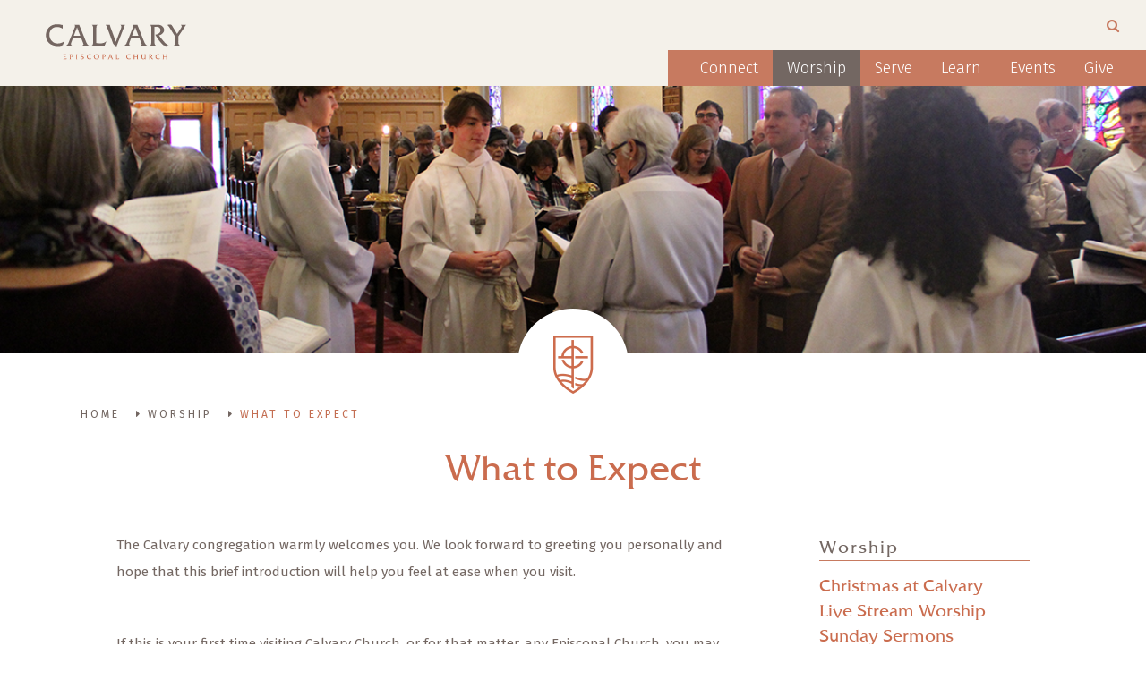

--- FILE ---
content_type: text/html; charset=UTF-8
request_url: https://calvarymemphis.org/worship-2/what-to-expect/
body_size: 15959
content:
<!DOCTYPE html>
<html lang="en-US" class="no-js">
<head>
	<meta charset="UTF-8">
	<meta name="viewport" content="width=device-width, initial-scale=1.0" />
	<link rel="profile" href="http://gmpg.org/xfn/11">
		<!--[if lt IE 8]>
<script type="text/javascript">
jQuery(window).load(function(){alert ("Your browser is old please install the update browser");});
</script>
<![endif]-->
<link rel="shortcut icon" type="image/png" href="https://calvarymemphis.org/wp-content/themes/calvary-episcopal/images/favicon-16x16.png" />
<link rel="stylesheet" href="https://calvarymemphis.org/wp-content/themes/calvary-episcopal/bootstrap/css/style.css" type="text/css" media="screen">
<link rel="stylesheet" href="https://calvarymemphis.org/wp-content/themes/calvary-episcopal/bootstrap/css/bootstrap.css" type="text/css" media="screen">
<link rel="stylesheet" href="https://calvarymemphis.org/wp-content/themes/calvary-episcopal/bootstrap/css/bootstrap-responsive.css" type="text/css" media="screen">
<!--slide right menu slider-->
<link rel="stylesheet" type="text/css" href="https://calvarymemphis.org/wp-content/themes/calvary-episcopal/bootstrap/css/jquery.mmenu.all.css" />
<link rel="stylesheet" type="text/css" href="https://calvarymemphis.org/wp-content/themes/calvary-episcopal/bootstrap/css/font-awesome.min.css">
	<script>(function(html){html.className = html.className.replace(/\bno-js\b/,'js')})(document.documentElement);</script>
<title>What to Expect &#8211; Calvary Episcopal Church</title>
<meta name='robots' content='max-image-preview:large' />
	<style>img:is([sizes="auto" i], [sizes^="auto," i]) { contain-intrinsic-size: 3000px 1500px }</style>
	<link rel='dns-prefetch' href='//www.googletagmanager.com' />
<link rel='dns-prefetch' href='//fonts.googleapis.com' />
<link rel="alternate" type="application/rss+xml" title="Calvary Episcopal Church &raquo; Feed" href="https://calvarymemphis.org/feed/" />
<link rel="alternate" type="application/rss+xml" title="Calvary Episcopal Church &raquo; Comments Feed" href="https://calvarymemphis.org/comments/feed/" />
<link rel="alternate" type="text/calendar" title="Calvary Episcopal Church &raquo; iCal Feed" href="https://calvarymemphis.org/events/?ical=1" />
<script type="text/javascript">
/* <![CDATA[ */
window._wpemojiSettings = {"baseUrl":"https:\/\/s.w.org\/images\/core\/emoji\/16.0.1\/72x72\/","ext":".png","svgUrl":"https:\/\/s.w.org\/images\/core\/emoji\/16.0.1\/svg\/","svgExt":".svg","source":{"concatemoji":"https:\/\/calvarymemphis.org\/wp-includes\/js\/wp-emoji-release.min.js?ver=6.8.3"}};
/*! This file is auto-generated */
!function(s,n){var o,i,e;function c(e){try{var t={supportTests:e,timestamp:(new Date).valueOf()};sessionStorage.setItem(o,JSON.stringify(t))}catch(e){}}function p(e,t,n){e.clearRect(0,0,e.canvas.width,e.canvas.height),e.fillText(t,0,0);var t=new Uint32Array(e.getImageData(0,0,e.canvas.width,e.canvas.height).data),a=(e.clearRect(0,0,e.canvas.width,e.canvas.height),e.fillText(n,0,0),new Uint32Array(e.getImageData(0,0,e.canvas.width,e.canvas.height).data));return t.every(function(e,t){return e===a[t]})}function u(e,t){e.clearRect(0,0,e.canvas.width,e.canvas.height),e.fillText(t,0,0);for(var n=e.getImageData(16,16,1,1),a=0;a<n.data.length;a++)if(0!==n.data[a])return!1;return!0}function f(e,t,n,a){switch(t){case"flag":return n(e,"\ud83c\udff3\ufe0f\u200d\u26a7\ufe0f","\ud83c\udff3\ufe0f\u200b\u26a7\ufe0f")?!1:!n(e,"\ud83c\udde8\ud83c\uddf6","\ud83c\udde8\u200b\ud83c\uddf6")&&!n(e,"\ud83c\udff4\udb40\udc67\udb40\udc62\udb40\udc65\udb40\udc6e\udb40\udc67\udb40\udc7f","\ud83c\udff4\u200b\udb40\udc67\u200b\udb40\udc62\u200b\udb40\udc65\u200b\udb40\udc6e\u200b\udb40\udc67\u200b\udb40\udc7f");case"emoji":return!a(e,"\ud83e\udedf")}return!1}function g(e,t,n,a){var r="undefined"!=typeof WorkerGlobalScope&&self instanceof WorkerGlobalScope?new OffscreenCanvas(300,150):s.createElement("canvas"),o=r.getContext("2d",{willReadFrequently:!0}),i=(o.textBaseline="top",o.font="600 32px Arial",{});return e.forEach(function(e){i[e]=t(o,e,n,a)}),i}function t(e){var t=s.createElement("script");t.src=e,t.defer=!0,s.head.appendChild(t)}"undefined"!=typeof Promise&&(o="wpEmojiSettingsSupports",i=["flag","emoji"],n.supports={everything:!0,everythingExceptFlag:!0},e=new Promise(function(e){s.addEventListener("DOMContentLoaded",e,{once:!0})}),new Promise(function(t){var n=function(){try{var e=JSON.parse(sessionStorage.getItem(o));if("object"==typeof e&&"number"==typeof e.timestamp&&(new Date).valueOf()<e.timestamp+604800&&"object"==typeof e.supportTests)return e.supportTests}catch(e){}return null}();if(!n){if("undefined"!=typeof Worker&&"undefined"!=typeof OffscreenCanvas&&"undefined"!=typeof URL&&URL.createObjectURL&&"undefined"!=typeof Blob)try{var e="postMessage("+g.toString()+"("+[JSON.stringify(i),f.toString(),p.toString(),u.toString()].join(",")+"));",a=new Blob([e],{type:"text/javascript"}),r=new Worker(URL.createObjectURL(a),{name:"wpTestEmojiSupports"});return void(r.onmessage=function(e){c(n=e.data),r.terminate(),t(n)})}catch(e){}c(n=g(i,f,p,u))}t(n)}).then(function(e){for(var t in e)n.supports[t]=e[t],n.supports.everything=n.supports.everything&&n.supports[t],"flag"!==t&&(n.supports.everythingExceptFlag=n.supports.everythingExceptFlag&&n.supports[t]);n.supports.everythingExceptFlag=n.supports.everythingExceptFlag&&!n.supports.flag,n.DOMReady=!1,n.readyCallback=function(){n.DOMReady=!0}}).then(function(){return e}).then(function(){var e;n.supports.everything||(n.readyCallback(),(e=n.source||{}).concatemoji?t(e.concatemoji):e.wpemoji&&e.twemoji&&(t(e.twemoji),t(e.wpemoji)))}))}((window,document),window._wpemojiSettings);
/* ]]> */
</script>
<link rel='stylesheet' id='tribe-events-pro-mini-calendar-block-styles-css' href='https://calvarymemphis.org/wp-content/plugins/events-calendar-pro/src/resources/css/tribe-events-pro-mini-calendar-block.min.css?ver=7.4.5' type='text/css' media='all' />
<style id='wp-emoji-styles-inline-css' type='text/css'>

	img.wp-smiley, img.emoji {
		display: inline !important;
		border: none !important;
		box-shadow: none !important;
		height: 1em !important;
		width: 1em !important;
		margin: 0 0.07em !important;
		vertical-align: -0.1em !important;
		background: none !important;
		padding: 0 !important;
	}
</style>
<link rel='stylesheet' id='wp-block-library-css' href='https://calvarymemphis.org/wp-includes/css/dist/block-library/style.min.css?ver=6.8.3' type='text/css' media='all' />
<style id='classic-theme-styles-inline-css' type='text/css'>
/*! This file is auto-generated */
.wp-block-button__link{color:#fff;background-color:#32373c;border-radius:9999px;box-shadow:none;text-decoration:none;padding:calc(.667em + 2px) calc(1.333em + 2px);font-size:1.125em}.wp-block-file__button{background:#32373c;color:#fff;text-decoration:none}
</style>
<style id='pdfemb-pdf-embedder-viewer-style-inline-css' type='text/css'>
.wp-block-pdfemb-pdf-embedder-viewer{max-width:none}

</style>
<style id='global-styles-inline-css' type='text/css'>
:root{--wp--preset--aspect-ratio--square: 1;--wp--preset--aspect-ratio--4-3: 4/3;--wp--preset--aspect-ratio--3-4: 3/4;--wp--preset--aspect-ratio--3-2: 3/2;--wp--preset--aspect-ratio--2-3: 2/3;--wp--preset--aspect-ratio--16-9: 16/9;--wp--preset--aspect-ratio--9-16: 9/16;--wp--preset--color--black: #000000;--wp--preset--color--cyan-bluish-gray: #abb8c3;--wp--preset--color--white: #ffffff;--wp--preset--color--pale-pink: #f78da7;--wp--preset--color--vivid-red: #cf2e2e;--wp--preset--color--luminous-vivid-orange: #ff6900;--wp--preset--color--luminous-vivid-amber: #fcb900;--wp--preset--color--light-green-cyan: #7bdcb5;--wp--preset--color--vivid-green-cyan: #00d084;--wp--preset--color--pale-cyan-blue: #8ed1fc;--wp--preset--color--vivid-cyan-blue: #0693e3;--wp--preset--color--vivid-purple: #9b51e0;--wp--preset--gradient--vivid-cyan-blue-to-vivid-purple: linear-gradient(135deg,rgba(6,147,227,1) 0%,rgb(155,81,224) 100%);--wp--preset--gradient--light-green-cyan-to-vivid-green-cyan: linear-gradient(135deg,rgb(122,220,180) 0%,rgb(0,208,130) 100%);--wp--preset--gradient--luminous-vivid-amber-to-luminous-vivid-orange: linear-gradient(135deg,rgba(252,185,0,1) 0%,rgba(255,105,0,1) 100%);--wp--preset--gradient--luminous-vivid-orange-to-vivid-red: linear-gradient(135deg,rgba(255,105,0,1) 0%,rgb(207,46,46) 100%);--wp--preset--gradient--very-light-gray-to-cyan-bluish-gray: linear-gradient(135deg,rgb(238,238,238) 0%,rgb(169,184,195) 100%);--wp--preset--gradient--cool-to-warm-spectrum: linear-gradient(135deg,rgb(74,234,220) 0%,rgb(151,120,209) 20%,rgb(207,42,186) 40%,rgb(238,44,130) 60%,rgb(251,105,98) 80%,rgb(254,248,76) 100%);--wp--preset--gradient--blush-light-purple: linear-gradient(135deg,rgb(255,206,236) 0%,rgb(152,150,240) 100%);--wp--preset--gradient--blush-bordeaux: linear-gradient(135deg,rgb(254,205,165) 0%,rgb(254,45,45) 50%,rgb(107,0,62) 100%);--wp--preset--gradient--luminous-dusk: linear-gradient(135deg,rgb(255,203,112) 0%,rgb(199,81,192) 50%,rgb(65,88,208) 100%);--wp--preset--gradient--pale-ocean: linear-gradient(135deg,rgb(255,245,203) 0%,rgb(182,227,212) 50%,rgb(51,167,181) 100%);--wp--preset--gradient--electric-grass: linear-gradient(135deg,rgb(202,248,128) 0%,rgb(113,206,126) 100%);--wp--preset--gradient--midnight: linear-gradient(135deg,rgb(2,3,129) 0%,rgb(40,116,252) 100%);--wp--preset--font-size--small: 13px;--wp--preset--font-size--medium: 20px;--wp--preset--font-size--large: 36px;--wp--preset--font-size--x-large: 42px;--wp--preset--spacing--20: 0.44rem;--wp--preset--spacing--30: 0.67rem;--wp--preset--spacing--40: 1rem;--wp--preset--spacing--50: 1.5rem;--wp--preset--spacing--60: 2.25rem;--wp--preset--spacing--70: 3.38rem;--wp--preset--spacing--80: 5.06rem;--wp--preset--shadow--natural: 6px 6px 9px rgba(0, 0, 0, 0.2);--wp--preset--shadow--deep: 12px 12px 50px rgba(0, 0, 0, 0.4);--wp--preset--shadow--sharp: 6px 6px 0px rgba(0, 0, 0, 0.2);--wp--preset--shadow--outlined: 6px 6px 0px -3px rgba(255, 255, 255, 1), 6px 6px rgba(0, 0, 0, 1);--wp--preset--shadow--crisp: 6px 6px 0px rgba(0, 0, 0, 1);}:where(.is-layout-flex){gap: 0.5em;}:where(.is-layout-grid){gap: 0.5em;}body .is-layout-flex{display: flex;}.is-layout-flex{flex-wrap: wrap;align-items: center;}.is-layout-flex > :is(*, div){margin: 0;}body .is-layout-grid{display: grid;}.is-layout-grid > :is(*, div){margin: 0;}:where(.wp-block-columns.is-layout-flex){gap: 2em;}:where(.wp-block-columns.is-layout-grid){gap: 2em;}:where(.wp-block-post-template.is-layout-flex){gap: 1.25em;}:where(.wp-block-post-template.is-layout-grid){gap: 1.25em;}.has-black-color{color: var(--wp--preset--color--black) !important;}.has-cyan-bluish-gray-color{color: var(--wp--preset--color--cyan-bluish-gray) !important;}.has-white-color{color: var(--wp--preset--color--white) !important;}.has-pale-pink-color{color: var(--wp--preset--color--pale-pink) !important;}.has-vivid-red-color{color: var(--wp--preset--color--vivid-red) !important;}.has-luminous-vivid-orange-color{color: var(--wp--preset--color--luminous-vivid-orange) !important;}.has-luminous-vivid-amber-color{color: var(--wp--preset--color--luminous-vivid-amber) !important;}.has-light-green-cyan-color{color: var(--wp--preset--color--light-green-cyan) !important;}.has-vivid-green-cyan-color{color: var(--wp--preset--color--vivid-green-cyan) !important;}.has-pale-cyan-blue-color{color: var(--wp--preset--color--pale-cyan-blue) !important;}.has-vivid-cyan-blue-color{color: var(--wp--preset--color--vivid-cyan-blue) !important;}.has-vivid-purple-color{color: var(--wp--preset--color--vivid-purple) !important;}.has-black-background-color{background-color: var(--wp--preset--color--black) !important;}.has-cyan-bluish-gray-background-color{background-color: var(--wp--preset--color--cyan-bluish-gray) !important;}.has-white-background-color{background-color: var(--wp--preset--color--white) !important;}.has-pale-pink-background-color{background-color: var(--wp--preset--color--pale-pink) !important;}.has-vivid-red-background-color{background-color: var(--wp--preset--color--vivid-red) !important;}.has-luminous-vivid-orange-background-color{background-color: var(--wp--preset--color--luminous-vivid-orange) !important;}.has-luminous-vivid-amber-background-color{background-color: var(--wp--preset--color--luminous-vivid-amber) !important;}.has-light-green-cyan-background-color{background-color: var(--wp--preset--color--light-green-cyan) !important;}.has-vivid-green-cyan-background-color{background-color: var(--wp--preset--color--vivid-green-cyan) !important;}.has-pale-cyan-blue-background-color{background-color: var(--wp--preset--color--pale-cyan-blue) !important;}.has-vivid-cyan-blue-background-color{background-color: var(--wp--preset--color--vivid-cyan-blue) !important;}.has-vivid-purple-background-color{background-color: var(--wp--preset--color--vivid-purple) !important;}.has-black-border-color{border-color: var(--wp--preset--color--black) !important;}.has-cyan-bluish-gray-border-color{border-color: var(--wp--preset--color--cyan-bluish-gray) !important;}.has-white-border-color{border-color: var(--wp--preset--color--white) !important;}.has-pale-pink-border-color{border-color: var(--wp--preset--color--pale-pink) !important;}.has-vivid-red-border-color{border-color: var(--wp--preset--color--vivid-red) !important;}.has-luminous-vivid-orange-border-color{border-color: var(--wp--preset--color--luminous-vivid-orange) !important;}.has-luminous-vivid-amber-border-color{border-color: var(--wp--preset--color--luminous-vivid-amber) !important;}.has-light-green-cyan-border-color{border-color: var(--wp--preset--color--light-green-cyan) !important;}.has-vivid-green-cyan-border-color{border-color: var(--wp--preset--color--vivid-green-cyan) !important;}.has-pale-cyan-blue-border-color{border-color: var(--wp--preset--color--pale-cyan-blue) !important;}.has-vivid-cyan-blue-border-color{border-color: var(--wp--preset--color--vivid-cyan-blue) !important;}.has-vivid-purple-border-color{border-color: var(--wp--preset--color--vivid-purple) !important;}.has-vivid-cyan-blue-to-vivid-purple-gradient-background{background: var(--wp--preset--gradient--vivid-cyan-blue-to-vivid-purple) !important;}.has-light-green-cyan-to-vivid-green-cyan-gradient-background{background: var(--wp--preset--gradient--light-green-cyan-to-vivid-green-cyan) !important;}.has-luminous-vivid-amber-to-luminous-vivid-orange-gradient-background{background: var(--wp--preset--gradient--luminous-vivid-amber-to-luminous-vivid-orange) !important;}.has-luminous-vivid-orange-to-vivid-red-gradient-background{background: var(--wp--preset--gradient--luminous-vivid-orange-to-vivid-red) !important;}.has-very-light-gray-to-cyan-bluish-gray-gradient-background{background: var(--wp--preset--gradient--very-light-gray-to-cyan-bluish-gray) !important;}.has-cool-to-warm-spectrum-gradient-background{background: var(--wp--preset--gradient--cool-to-warm-spectrum) !important;}.has-blush-light-purple-gradient-background{background: var(--wp--preset--gradient--blush-light-purple) !important;}.has-blush-bordeaux-gradient-background{background: var(--wp--preset--gradient--blush-bordeaux) !important;}.has-luminous-dusk-gradient-background{background: var(--wp--preset--gradient--luminous-dusk) !important;}.has-pale-ocean-gradient-background{background: var(--wp--preset--gradient--pale-ocean) !important;}.has-electric-grass-gradient-background{background: var(--wp--preset--gradient--electric-grass) !important;}.has-midnight-gradient-background{background: var(--wp--preset--gradient--midnight) !important;}.has-small-font-size{font-size: var(--wp--preset--font-size--small) !important;}.has-medium-font-size{font-size: var(--wp--preset--font-size--medium) !important;}.has-large-font-size{font-size: var(--wp--preset--font-size--large) !important;}.has-x-large-font-size{font-size: var(--wp--preset--font-size--x-large) !important;}
:where(.wp-block-post-template.is-layout-flex){gap: 1.25em;}:where(.wp-block-post-template.is-layout-grid){gap: 1.25em;}
:where(.wp-block-columns.is-layout-flex){gap: 2em;}:where(.wp-block-columns.is-layout-grid){gap: 2em;}
:root :where(.wp-block-pullquote){font-size: 1.5em;line-height: 1.6;}
</style>
<link rel='stylesheet' id='page-list-style-css' href='https://calvarymemphis.org/wp-content/plugins/page-list/css/page-list.css?ver=5.7' type='text/css' media='all' />
<link rel='stylesheet' id='yop-public-css' href='https://calvarymemphis.org/wp-content/plugins/yop-poll/public/assets/css/yop-poll-public-6.5.33.css?ver=6.8.3' type='text/css' media='all' />
<link rel='stylesheet' id='megamenu-css' href='https://calvarymemphis.org/wp-content/uploads/maxmegamenu/style.css?ver=f6889a' type='text/css' media='all' />
<link rel='stylesheet' id='dashicons-css' href='https://calvarymemphis.org/wp-includes/css/dashicons.min.css?ver=6.8.3' type='text/css' media='all' />
<link rel='stylesheet' id='twentysixteen-fonts-css' href='https://fonts.googleapis.com/css?family=Merriweather%3A400%2C700%2C900%2C400italic%2C700italic%2C900italic%7CMontserrat%3A400%2C700%7CInconsolata%3A400&#038;subset=latin%2Clatin-ext' type='text/css' media='all' />
<link rel='stylesheet' id='genericons-css' href='https://calvarymemphis.org/wp-content/themes/calvary-episcopal/genericons/genericons.css?ver=3.4.1' type='text/css' media='all' />
<link rel='stylesheet' id='twentysixteen-style-css' href='https://calvarymemphis.org/wp-content/themes/calvary-episcopal/style.css?ver=6.8.3' type='text/css' media='all' />
<!--[if lt IE 10]>
<link rel='stylesheet' id='twentysixteen-ie-css' href='https://calvarymemphis.org/wp-content/themes/calvary-episcopal/css/ie.css?ver=20160816' type='text/css' media='all' />
<![endif]-->
<!--[if lt IE 9]>
<link rel='stylesheet' id='twentysixteen-ie8-css' href='https://calvarymemphis.org/wp-content/themes/calvary-episcopal/css/ie8.css?ver=20160816' type='text/css' media='all' />
<![endif]-->
<!--[if lt IE 8]>
<link rel='stylesheet' id='twentysixteen-ie7-css' href='https://calvarymemphis.org/wp-content/themes/calvary-episcopal/css/ie7.css?ver=20160816' type='text/css' media='all' />
<![endif]-->
<link rel='stylesheet' id='easy-notification-bar-css' href='https://calvarymemphis.org/wp-content/plugins/easy-notification-bar/assets/css/front.css?ver=1.6' type='text/css' media='all' />
<style id='easy-notification-bar-inline-css' type='text/css'>
.easy-notification-bar{background:#736762;color:#ffffff;font-size:14px;}
</style>
<link rel='stylesheet' id='js_composer_custom_css-css' href='//calvarymemphis.org/wp-content/uploads/js_composer/custom.css?ver=7.9' type='text/css' media='all' />
<link rel='stylesheet' id='abcfsl-staff-list-css' href='https://calvarymemphis.org/wp-content/plugins/abcfolio-staff-list-pro/css/staff-list.css?ver=2.8.0' type='text/css' media='all' />
<script type="text/javascript" src="https://calvarymemphis.org/wp-includes/js/jquery/jquery.min.js?ver=3.7.1" id="jquery-core-js"></script>
<script type="text/javascript" src="https://calvarymemphis.org/wp-includes/js/jquery/jquery-migrate.min.js?ver=3.4.1" id="jquery-migrate-js"></script>
<script type="text/javascript" id="yop-public-js-extra">
/* <![CDATA[ */
var objectL10n = {"yopPollParams":{"urlParams":{"ajax":"https:\/\/calvarymemphis.org\/wp-admin\/admin-ajax.php","wpLogin":"https:\/\/calvarymemphis.org\/wp-login.php?redirect_to=https%3A%2F%2Fcalvarymemphis.org%2Fwp-admin%2Fadmin-ajax.php%3Faction%3Dyop_poll_record_wordpress_vote"},"apiParams":{"reCaptcha":{"siteKey":""},"reCaptchaV2Invisible":{"siteKey":""},"reCaptchaV3":{"siteKey":""},"hCaptcha":{"siteKey":""}},"captchaParams":{"imgPath":"https:\/\/calvarymemphis.org\/wp-content\/plugins\/yop-poll\/public\/assets\/img\/","url":"https:\/\/calvarymemphis.org\/wp-content\/plugins\/yop-poll\/app.php","accessibilityAlt":"Sound icon","accessibilityTitle":"Accessibility option: listen to a question and answer it!","accessibilityDescription":"Type below the <strong>answer<\/strong> to what you hear. Numbers or words:","explanation":"Click or touch the <strong>ANSWER<\/strong>","refreshAlt":"Refresh\/reload icon","refreshTitle":"Refresh\/reload: get new images and accessibility option!"},"voteParams":{"invalidPoll":"Invalid Poll","noAnswersSelected":"No answer selected","minAnswersRequired":"At least {min_answers_allowed} answer(s) required","maxAnswersRequired":"A max of {max_answers_allowed} answer(s) accepted","noAnswerForOther":"No other answer entered","noValueForCustomField":"{custom_field_name} is required","consentNotChecked":"You must agree to our terms and conditions","noCaptchaSelected":"Captcha is required","thankYou":"Thank you for your vote"},"resultsParams":{"singleVote":"vote","multipleVotes":"votes","singleAnswer":"answer","multipleAnswers":"answers"}}};
/* ]]> */
</script>
<script type="text/javascript" src="https://calvarymemphis.org/wp-content/plugins/yop-poll/public/assets/js/yop-poll-public-6.5.33.min.js?ver=6.8.3" id="yop-public-js"></script>
<!--[if lt IE 9]>
<script type="text/javascript" src="https://calvarymemphis.org/wp-content/themes/calvary-episcopal/js/html5.js?ver=3.7.3" id="twentysixteen-html5-js"></script>
<![endif]-->

<!-- Google tag (gtag.js) snippet added by Site Kit -->

<!-- Google Analytics snippet added by Site Kit -->
<script type="text/javascript" src="https://www.googletagmanager.com/gtag/js?id=GT-TX9TDZRL" id="google_gtagjs-js" async></script>
<script type="text/javascript" id="google_gtagjs-js-after">
/* <![CDATA[ */
window.dataLayer = window.dataLayer || [];function gtag(){dataLayer.push(arguments);}
gtag("set","linker",{"domains":["calvarymemphis.org"]});
gtag("js", new Date());
gtag("set", "developer_id.dZTNiMT", true);
gtag("config", "GT-TX9TDZRL");
 window._googlesitekit = window._googlesitekit || {}; window._googlesitekit.throttledEvents = []; window._googlesitekit.gtagEvent = (name, data) => { var key = JSON.stringify( { name, data } ); if ( !! window._googlesitekit.throttledEvents[ key ] ) { return; } window._googlesitekit.throttledEvents[ key ] = true; setTimeout( () => { delete window._googlesitekit.throttledEvents[ key ]; }, 5 ); gtag( "event", name, { ...data, event_source: "site-kit" } ); } 
/* ]]> */
</script>

<!-- End Google tag (gtag.js) snippet added by Site Kit -->
<script></script><link rel="https://api.w.org/" href="https://calvarymemphis.org/wp-json/" /><link rel="alternate" title="JSON" type="application/json" href="https://calvarymemphis.org/wp-json/wp/v2/pages/222" /><link rel="EditURI" type="application/rsd+xml" title="RSD" href="https://calvarymemphis.org/xmlrpc.php?rsd" />
<link rel="canonical" href="https://calvarymemphis.org/worship-2/what-to-expect/" />
<link rel='shortlink' href='https://calvarymemphis.org/?p=222' />
<link rel="alternate" title="oEmbed (JSON)" type="application/json+oembed" href="https://calvarymemphis.org/wp-json/oembed/1.0/embed?url=https%3A%2F%2Fcalvarymemphis.org%2Fworship-2%2Fwhat-to-expect%2F" />
<link rel="alternate" title="oEmbed (XML)" type="text/xml+oembed" href="https://calvarymemphis.org/wp-json/oembed/1.0/embed?url=https%3A%2F%2Fcalvarymemphis.org%2Fworship-2%2Fwhat-to-expect%2F&#038;format=xml" />
<script type='text/javascript'>AC_FL_RunContent = 0;</script><script type='text/javascript' src="https://calvarymemphis.org/wp-content/plugins/dynamic-headers/AC_RunActiveContent.js"></script>	    	<script type="text/javascript">
	    	    var ajaxurl = 'https://calvarymemphis.org/wp-admin/admin-ajax.php';
	    	</script>
		<meta name="generator" content="Site Kit by Google 1.145.0" /><script type="text/javascript">
	window._se_plugin_version = '8.1.9';
</script>
<meta name="tec-api-version" content="v1"><meta name="tec-api-origin" content="https://calvarymemphis.org"><link rel="alternate" href="https://calvarymemphis.org/wp-json/tribe/events/v1/" />
<!-- Facebook Pixel Code -->
<script type='text/javascript'>
!function(f,b,e,v,n,t,s){if(f.fbq)return;n=f.fbq=function(){n.callMethod?
n.callMethod.apply(n,arguments):n.queue.push(arguments)};if(!f._fbq)f._fbq=n;
n.push=n;n.loaded=!0;n.version='2.0';n.queue=[];t=b.createElement(e);t.async=!0;
t.src=v;s=b.getElementsByTagName(e)[0];s.parentNode.insertBefore(t,s)}(window,
document,'script','https://connect.facebook.net/en_US/fbevents.js');
</script>
<!-- End Facebook Pixel Code -->
<script type='text/javascript'>
  fbq('init', '516509731210590', {}, {
    "agent": "wordpress-6.8.3-3.0.6"
});
</script><script type='text/javascript'>
  fbq('track', 'PageView', []);
</script>
<!-- Facebook Pixel Code -->
<noscript>
<img height="1" width="1" style="display:none" alt="fbpx"
src="https://www.facebook.com/tr?id=516509731210590&ev=PageView&noscript=1" />
</noscript>
<!-- End Facebook Pixel Code -->
<meta name="generator" content="Powered by WPBakery Page Builder - drag and drop page builder for WordPress."/>
<link rel="icon" href="https://calvarymemphis.org/wp-content/uploads/2025/12/cropped-Square-Shield-32x32.png" sizes="32x32" />
<link rel="icon" href="https://calvarymemphis.org/wp-content/uploads/2025/12/cropped-Square-Shield-192x192.png" sizes="192x192" />
<link rel="apple-touch-icon" href="https://calvarymemphis.org/wp-content/uploads/2025/12/cropped-Square-Shield-180x180.png" />
<meta name="msapplication-TileImage" content="https://calvarymemphis.org/wp-content/uploads/2025/12/cropped-Square-Shield-270x270.png" />
		<style type="text/css" id="wp-custom-css">
			.innerpage p {
    line-height: 30px !important;
}

p {
    margin: 10px 0 10px !important;
}

body.home .topdiv .row-fluid, body.home .topdiv .iphone {
    margin-top: 30px !important;
}

.gchoice {
    margin-bottom: 10px !important;
}

.gform_wrapper.gravity-theme .gfield-choice-input {
    margin-top: 4px !important;
    vertical-align: top !important;
}

.phnnum div {
    padding-bottom: 5px !important;
}

.phnnum:before {
    content: none !important;
    display: inline-block;
    padding-right: 0px !important;
}

.phnnum {
    padding-left: 10px !important;
}

.pdiv {
    font-weight: 600 !important;
}

.phnnum li {
    padding-bottom: 5px !important;
}

.namess {
    display: inline-block;
    width: 100%;
    font-size: 20px;
    text-transform: uppercase;
    margin: 0 0 0;
    padding: 20px 0 5px 0;
    color: #ca6c4e;
    letter-spacing: 2px;
}

@media screen and (min-width: 781px ) {
	body.admin-bar .topone.inner {
		top: 32px;
	}	
}

@media screen and (max-width: 782px ) {
	body.admin-bar .topone.inner {
		top: 46px;
	}	
}
		</style>
		<noscript><style> .wpb_animate_when_almost_visible { opacity: 1; }</style></noscript><style type="text/css">/** Mega Menu CSS: fs **/</style>
	
	<!-- Global site tag (gtag.js) - Google Analytics -->
<script async src="https://www.googletagmanager.com/gtag/js?id=UA-144722508-1"></script>
<script>
  window.dataLayer = window.dataLayer || [];
  function gtag(){dataLayer.push(arguments);}
  gtag('js', new Date());

  gtag('config', 'UA-144722508-1');
</script>
	
</head>


    
        
    <body class="wp-singular page-template-default page page-id-222 page-child parent-pageid-53 wp-theme-calvary-episcopal tribe-no-js mega-menu-max-mega-menu-1 mega-menu-primary group-blog wpb-js-composer js-comp-ver-7.9 vc_responsive" >
            
        
<div class="iphone">
 <nav id="menu" class="mm-menu mm-offcanvas mm-right">
 <div class="closerow"><a href="#" class="bigclose"><i class="fa fa-close"></i></a></div>
     <div id="mega-menu-wrap-max_mega_menu_1" class="mega-menu-wrap"><div class="mega-menu-toggle"><div class="mega-toggle-blocks-left"></div><div class="mega-toggle-blocks-center"></div><div class="mega-toggle-blocks-right"><div class='mega-toggle-block mega-menu-toggle-animated-block mega-toggle-block-0' id='mega-toggle-block-0'><button aria-label="Toggle Menu" class="mega-toggle-animated mega-toggle-animated-slider" type="button" aria-expanded="false">
                  <span class="mega-toggle-animated-box">
                    <span class="mega-toggle-animated-inner"></span>
                  </span>
                </button></div></div></div><ul id="mega-menu-max_mega_menu_1" class="mega-menu max-mega-menu mega-menu-horizontal mega-no-js" data-event="click" data-effect="fade_up" data-effect-speed="200" data-effect-mobile="disabled" data-effect-speed-mobile="0" data-mobile-force-width="false" data-second-click="close" data-document-click="collapse" data-vertical-behaviour="standard" data-breakpoint="768" data-unbind="true" data-mobile-state="collapse_all" data-hover-intent-timeout="300" data-hover-intent-interval="100"><li class='mega-menu-item mega-menu-item-type-post_type mega-menu-item-object-page mega-menu-megamenu mega-menu-item-has-children mega-align-bottom-left mega-menu-megamenu mega-menu-item-39' id='mega-menu-item-39'><a class="mega-menu-link" href="https://calvarymemphis.org/connect/" aria-haspopup="true" aria-expanded="false" tabindex="0">Connect<span class="mega-indicator"></span></a>
<ul class="mega-sub-menu">
<li class='mega-menu-item mega-menu-item-type-widget widget_execphp mega-menu-columns-2-of-3 mega-menu-item-execphp-8' id='mega-menu-item-execphp-8'><h4 class="mega-block-title">Welcome to Calvary</h4>			<div class="execphpwidget"></div>
		</li><li class='mega-menu-item mega-menu-item-type-widget widget_nav_menu mega-menu-columns-1-of-3 mega-menu-item-nav_menu-3' id='mega-menu-item-nav_menu-3'><div class="menu-connect-container"><ul id="menu-connect" class="menu"><li id="menu-item-8434" class="menu-item menu-item-type-post_type menu-item-object-page menu-item-8434"><a href="https://calvarymemphis.org/connect/updates-to-life-at-calvary/">Connecting at Calvary</a></li>
<li id="menu-item-11895" class="ppr-new-window menu-item menu-item-type-post_type menu-item-object-post menu-item-11895"><a target="_blank" href="https://calvarymemphis.org/epistle/">This week’s e-Pistle</a></li>
<li id="menu-item-7571" class="menu-item menu-item-type-post_type menu-item-object-page menu-item-7571"><a href="https://calvarymemphis.org/connect/realm/">Realm</a></li>
<li id="menu-item-154" class="menu-item menu-item-type-taxonomy menu-item-object-category menu-item-154"><a href="https://calvarymemphis.org/category/news/">News</a></li>
<li id="menu-item-11759" class="menu-item menu-item-type-post_type menu-item-object-page menu-item-11759"><a href="https://calvarymemphis.org/connect/career-opportunities/">Career Opportunities</a></li>
<li id="menu-item-281" class="menu-item menu-item-type-post_type menu-item-object-page menu-item-281"><a href="https://calvarymemphis.org/connect/clergy-staff/">Clergy &#038; Staff</a></li>
<li id="menu-item-282" class="menu-item menu-item-type-post_type menu-item-object-page menu-item-282"><a href="https://calvarymemphis.org/connect/vestry/">Vestry</a></li>
<li id="menu-item-7043" class="menu-item menu-item-type-post_type menu-item-object-page menu-item-7043"><a href="https://calvarymemphis.org/connect/chronicle-newsletter/">The Chronicle Newsletter</a></li>
<li id="menu-item-6990" class="menu-item menu-item-type-post_type menu-item-object-page menu-item-6990"><a href="https://calvarymemphis.org/connect/videos/">Videos about Calvary</a></li>
<li id="menu-item-283" class="menu-item menu-item-type-post_type menu-item-object-page menu-item-283"><a href="https://calvarymemphis.org/connect/faqs/">FAQs</a></li>
<li id="menu-item-284" class="menu-item menu-item-type-post_type menu-item-object-page menu-item-284"><a href="https://calvarymemphis.org/connect/history/">Our History</a></li>
<li id="menu-item-316" class="menu-item menu-item-type-post_type menu-item-object-page menu-item-316"><a href="https://calvarymemphis.org/connect/contact-us/">Contact Us</a></li>
</ul></div></li></ul>
</li><li class='mega-menu-item mega-menu-item-type-post_type mega-menu-item-object-page mega-current-page-ancestor mega-menu-megamenu mega-menu-item-has-children mega-align-bottom-left mega-menu-megamenu mega-menu-item-286' id='mega-menu-item-286'><a class="mega-menu-link" href="https://calvarymemphis.org/worship-2/" aria-haspopup="true" aria-expanded="false" tabindex="0">Worship<span class="mega-indicator"></span></a>
<ul class="mega-sub-menu">
<li class='mega-menu-item mega-menu-item-type-widget widget_execphp mega-menu-columns-1-of-3 mega-menu-item-execphp-14' id='mega-menu-item-execphp-14'><h4 class="mega-block-title">Worship</h4>			<div class="execphpwidget"></div>
		</li><li class='mega-menu-item mega-menu-item-type-widget widget_nav_menu mega-menu-columns-2-of-3 mega-menu-item-nav_menu-10' id='mega-menu-item-nav_menu-10'><div class="menu-worship-container"><ul id="menu-worship" class="menu"><li id="menu-item-9208" class="menu-item menu-item-type-post_type menu-item-object-page menu-item-9208"><a href="https://calvarymemphis.org/worship-2/livestream/">Live Stream Worship</a></li>
<li id="menu-item-277" class="menu-item menu-item-type-post_type menu-item-object-page current-menu-item page_item page-item-222 current_page_item menu-item-277"><a href="https://calvarymemphis.org/worship-2/what-to-expect/" aria-current="page">What to Expect</a></li>
<li id="menu-item-285" class="menu-item menu-item-type-post_type menu-item-object-page menu-item-285"><a href="https://calvarymemphis.org/worship-2/sacraments-services/">Sacraments &#038; Services</a></li>
<li id="menu-item-176" class="menu-item menu-item-type-post_type menu-item-object-page menu-item-176"><a href="https://calvarymemphis.org/worship-2/music/">Music</a></li>
<li id="menu-item-347" class="menu-item menu-item-type-custom menu-item-object-custom menu-item-347"><a href="http://calvarymemphis.org/worship-2/sunday-sermons/?cat_name=sunday-sermon">Sermons</a></li>
<li id="menu-item-290" class="menu-item menu-item-type-post_type menu-item-object-page menu-item-290"><a href="https://calvarymemphis.org/worship-2/children-in-worship/">Children in Worship</a></li>
<li id="menu-item-12146" class="menu-item menu-item-type-post_type menu-item-object-page menu-item-12146"><a href="https://calvarymemphis.org/learn/lenten-preaching-series/">Lenten Preaching Series</a></li>
</ul></div></li></ul>
</li><li class='mega-menu-item mega-menu-item-type-post_type mega-menu-item-object-page mega-menu-megamenu mega-menu-item-has-children mega-align-bottom-left mega-menu-megamenu mega-menu-item-40' id='mega-menu-item-40'><a class="mega-menu-link" href="https://calvarymemphis.org/serve/" aria-haspopup="true" aria-expanded="false" tabindex="0">Serve<span class="mega-indicator"></span></a>
<ul class="mega-sub-menu">
<li class='mega-menu-item mega-menu-item-type-widget widget_execphp mega-menu-columns-1-of-3 mega-menu-item-execphp-10' id='mega-menu-item-execphp-10'><h4 class="mega-block-title">making God&#8217;s love visible</h4>			<div class="execphpwidget"></div>
		</li><li class='mega-menu-item mega-menu-item-type-widget widget_nav_menu mega-menu-columns-2-of-3 mega-menu-item-nav_menu-5' id='mega-menu-item-nav_menu-5'><div class="menu-serve-container"><ul id="menu-serve" class="menu"><li id="menu-item-241" class="menu-item menu-item-type-post_type menu-item-object-page menu-item-241"><a href="https://calvarymemphis.org/serve/community-ministries/">Community Ministries</a></li>
<li id="menu-item-242" class="menu-item menu-item-type-post_type menu-item-object-page menu-item-242"><a href="https://calvarymemphis.org/serve/pastoral-care-ministries/">Pastoral Care Ministries</a></li>
<li id="menu-item-243" class="menu-item menu-item-type-post_type menu-item-object-page menu-item-243"><a href="https://calvarymemphis.org/serve/worship-music-ministries/">Worship &#038; Music Ministries</a></li>
<li id="menu-item-244" class="menu-item menu-item-type-post_type menu-item-object-page menu-item-244"><a href="https://calvarymemphis.org/serve/office-ministries/">Office Ministries</a></li>
<li id="menu-item-6991" class="menu-item menu-item-type-post_type menu-item-object-page menu-item-6991"><a href="https://calvarymemphis.org/serve/">Get Involved Form</a></li>
<li id="menu-item-292" class="menu-item menu-item-type-taxonomy menu-item-object-category menu-item-292"><a href="https://calvarymemphis.org/category/ministry-spotlight/">Ministry Spotlight</a></li>
</ul></div></li></ul>
</li><li class='mega-menu-item mega-menu-item-type-post_type mega-menu-item-object-page mega-menu-megamenu mega-menu-item-has-children mega-align-bottom-left mega-menu-megamenu mega-menu-item-289' id='mega-menu-item-289'><a class="mega-menu-link" href="https://calvarymemphis.org/learn/" aria-haspopup="true" aria-expanded="false" tabindex="0">Learn<span class="mega-indicator"></span></a>
<ul class="mega-sub-menu">
<li class='mega-menu-item mega-menu-item-type-widget widget_execphp mega-menu-columns-1-of-3 mega-menu-item-execphp-15' id='mega-menu-item-execphp-15'><h4 class="mega-block-title">Learn</h4>			<div class="execphpwidget"></div>
		</li><li class='mega-menu-item mega-menu-item-type-widget widget_nav_menu mega-menu-columns-2-of-3 mega-menu-item-nav_menu-11' id='mega-menu-item-nav_menu-11'><div class="menu-learn-container"><ul id="menu-learn" class="menu"><li id="menu-item-9864" class="menu-item menu-item-type-post_type menu-item-object-page menu-item-9864"><a href="https://calvarymemphis.org/learn/blog/">Calvary Blog</a></li>
<li id="menu-item-8420" class="menu-item menu-item-type-post_type menu-item-object-page menu-item-8420"><a href="https://calvarymemphis.org/podcast/">Calvary Podcast</a></li>
<li id="menu-item-10217" class="menu-item menu-item-type-post_type menu-item-object-page menu-item-10217"><a href="https://calvarymemphis.org/learn/adult-formation-classes/">Adult Formation Classes</a></li>
<li id="menu-item-246" class="menu-item menu-item-type-post_type menu-item-object-page menu-item-246"><a href="https://calvarymemphis.org/learn/youth-ministries/">Youth Ministries</a></li>
<li id="menu-item-245" class="menu-item menu-item-type-post_type menu-item-object-page menu-item-245"><a href="https://calvarymemphis.org/learn/children-and-family-ministries/">Children and Family Ministries</a></li>
<li id="menu-item-12147" class="menu-item menu-item-type-post_type menu-item-object-page menu-item-12147"><a href="https://calvarymemphis.org/learn/lenten-preaching-series/">Lenten Preaching Series</a></li>
</ul></div></li></ul>
</li><li class='mega-menu-item mega-menu-item-type-custom mega-menu-item-object-custom mega-menu-megamenu mega-menu-item-has-children mega-align-bottom-left mega-menu-megamenu mega-menu-item-150' id='mega-menu-item-150'><a class="mega-menu-link" href="http://calvarymemphis.org/events/" aria-haspopup="true" aria-expanded="false" tabindex="0">Events<span class="mega-indicator"></span></a>
<ul class="mega-sub-menu">
<li class='mega-menu-item mega-menu-item-type-widget widget_execphp mega-menu-columns-1-of-3 mega-menu-item-execphp-9' id='mega-menu-item-execphp-9'><h4 class="mega-block-title">Come and see</h4>			<div class="execphpwidget"></div>
		</li><li class='mega-menu-item mega-menu-item-type-widget widget_nav_menu mega-menu-columns-2-of-3 mega-menu-item-nav_menu-4' id='mega-menu-item-nav_menu-4'><div class="menu-events-container"><ul id="menu-events" class="menu"><li id="menu-item-674" class="menu-item menu-item-type-custom menu-item-object-custom menu-item-674"><a href="http://calvarymemphis.org/events/">Calendar</a></li>
<li id="menu-item-182" class="menu-item menu-item-type-post_type menu-item-object-page menu-item-182"><a href="https://calvarymemphis.org/worship-2/music/friends-of-music-concert-series/">Friends of Music Concert Series</a></li>
<li id="menu-item-11845" class="menu-item menu-item-type-post_type menu-item-object-page menu-item-11845"><a href="https://calvarymemphis.org/lent-2/">Lenten Preaching Series and Waffle Shop</a></li>
</ul></div></li></ul>
</li><li class='mega-menu-item mega-menu-item-type-custom mega-menu-item-object-custom mega-menu-megamenu mega-menu-item-has-children mega-align-bottom-left mega-menu-megamenu mega-menu-item-15158' id='mega-menu-item-15158'><a class="mega-menu-link" href="https://calvarymemphis.org/ways-to-give-at-calvary-memphis/" aria-haspopup="true" aria-expanded="false" tabindex="0">Give<span class="mega-indicator"></span></a>
<ul class="mega-sub-menu">
<li class='mega-menu-item mega-menu-item-type-widget widget_execphp mega-menu-columns-1-of-3 mega-menu-item-execphp-18' id='mega-menu-item-execphp-18'><h4 class="mega-block-title">GIVE</h4>			<div class="execphpwidget"></div>
		</li><li class='mega-menu-item mega-menu-item-type-widget widget_nav_menu mega-menu-columns-2-of-3 mega-menu-item-nav_menu-13' id='mega-menu-item-nav_menu-13'><div class="menu-give-container"><ul id="menu-give" class="menu"><li id="menu-item-231" class="menu-item menu-item-type-post_type menu-item-object-page menu-item-231"><a href="https://calvarymemphis.org/ways-to-give-at-calvary-memphis/pledge-card/">Annual Giving</a></li>
<li id="menu-item-252" class="menu-item menu-item-type-post_type menu-item-object-page menu-item-252"><a href="https://calvarymemphis.org/ways-to-give-at-calvary-memphis/give-online/">Ways to Give at Calvary</a></li>
</ul></div></li></ul>
</li></ul></div></nav>
</div>
<!--iphone menu-->

    <div class="topone inner">
    <div class="topsearchbox">
 <div class="container">
<form role="search" method="get" class="search-form" action="https://calvarymemphis.org">
     <label> <span class="screen-reader-text">Search for:</span>
     <input type="search" class="search-field" placeholder="Search …" value="" name="s">
     </label>
     <input type="submit" class="search-submit screen-reader-text" value="Search">
    </form>
	</div>
</div>
 <div class="topdiv">
<div class="iphone"> <div class="topsearch"><em class="fa fa-search"></em></div><div class="logo"><a href="https://calvarymemphis.org"><img src="https://calvarymemphis.org/wp-content/themes/calvary-episcopal/images/logo-responsive.png" alt="logo" /></a></div>
	<div class="menu-btn"><a href="#menu"></a></div>
	</div>
 
  <div class="row-fluid window">
   <div class="span3">
    <div class="logo"><a href="https://calvarymemphis.org"><img src="https://calvarymemphis.org/wp-content/themes/calvary-episcopal/images/logo.svg" alt="logo" class="off" /><img src="https://calvarymemphis.org/wp-content/themes/calvary-episcopal/images/logoh.svg" alt="logo" class="on" />
        <img src="https://calvarymemphis.org/wp-content/themes/calvary-episcopal/images/logo-in.svg" alt="logo" class="in" />
        </a></div>
   </div>
   <div class="span9">
<div class="topsearch"><em class="fa fa-search"></em></div>
  <div class="window">
     <div class="mainmenu">
      <ul>
   <div id="mega-menu-wrap-primary" class="mega-menu-wrap"><div class="mega-menu-toggle"><div class="mega-toggle-blocks-left"></div><div class="mega-toggle-blocks-center"></div><div class="mega-toggle-blocks-right"><div class='mega-toggle-block mega-menu-toggle-animated-block mega-toggle-block-0' id='mega-toggle-block-0'><button aria-label="Toggle Menu" class="mega-toggle-animated mega-toggle-animated-slider" type="button" aria-expanded="false">
                  <span class="mega-toggle-animated-box">
                    <span class="mega-toggle-animated-inner"></span>
                  </span>
                </button></div></div></div><ul id="mega-menu-primary" class="mega-menu max-mega-menu mega-menu-horizontal mega-no-js" data-event="hover" data-effect="fade_up" data-effect-speed="200" data-effect-mobile="disabled" data-effect-speed-mobile="0" data-mobile-force-width="false" data-second-click="close" data-document-click="collapse" data-vertical-behaviour="standard" data-breakpoint="768" data-unbind="true" data-mobile-state="collapse_all" data-hover-intent-timeout="300" data-hover-intent-interval="100"><li class='mega-menu-item mega-menu-item-type-post_type mega-menu-item-object-page mega-menu-megamenu mega-menu-item-has-children mega-align-bottom-left mega-menu-megamenu mega-menu-item-39' id='mega-menu-item-39'><a class="mega-menu-link" href="https://calvarymemphis.org/connect/" aria-haspopup="true" aria-expanded="false" tabindex="0">Connect<span class="mega-indicator"></span></a>
<ul class="mega-sub-menu">
<li class='mega-menu-item mega-menu-item-type-widget widget_execphp mega-menu-columns-2-of-3 mega-menu-item-execphp-8' id='mega-menu-item-execphp-8'><h4 class="mega-block-title">Welcome to Calvary</h4>			<div class="execphpwidget"></div>
		</li><li class='mega-menu-item mega-menu-item-type-widget widget_nav_menu mega-menu-columns-1-of-3 mega-menu-item-nav_menu-3' id='mega-menu-item-nav_menu-3'><div class="menu-connect-container"><ul id="menu-connect-1" class="menu"><li class="menu-item menu-item-type-post_type menu-item-object-page menu-item-8434"><a href="https://calvarymemphis.org/connect/updates-to-life-at-calvary/">Connecting at Calvary</a></li>
<li class="ppr-new-window menu-item menu-item-type-post_type menu-item-object-post menu-item-11895"><a target="_blank" href="https://calvarymemphis.org/epistle/">This week’s e-Pistle</a></li>
<li class="menu-item menu-item-type-post_type menu-item-object-page menu-item-7571"><a href="https://calvarymemphis.org/connect/realm/">Realm</a></li>
<li class="menu-item menu-item-type-taxonomy menu-item-object-category menu-item-154"><a href="https://calvarymemphis.org/category/news/">News</a></li>
<li class="menu-item menu-item-type-post_type menu-item-object-page menu-item-11759"><a href="https://calvarymemphis.org/connect/career-opportunities/">Career Opportunities</a></li>
<li class="menu-item menu-item-type-post_type menu-item-object-page menu-item-281"><a href="https://calvarymemphis.org/connect/clergy-staff/">Clergy &#038; Staff</a></li>
<li class="menu-item menu-item-type-post_type menu-item-object-page menu-item-282"><a href="https://calvarymemphis.org/connect/vestry/">Vestry</a></li>
<li class="menu-item menu-item-type-post_type menu-item-object-page menu-item-7043"><a href="https://calvarymemphis.org/connect/chronicle-newsletter/">The Chronicle Newsletter</a></li>
<li class="menu-item menu-item-type-post_type menu-item-object-page menu-item-6990"><a href="https://calvarymemphis.org/connect/videos/">Videos about Calvary</a></li>
<li class="menu-item menu-item-type-post_type menu-item-object-page menu-item-283"><a href="https://calvarymemphis.org/connect/faqs/">FAQs</a></li>
<li class="menu-item menu-item-type-post_type menu-item-object-page menu-item-284"><a href="https://calvarymemphis.org/connect/history/">Our History</a></li>
<li class="menu-item menu-item-type-post_type menu-item-object-page menu-item-316"><a href="https://calvarymemphis.org/connect/contact-us/">Contact Us</a></li>
</ul></div></li></ul>
</li><li class='mega-menu-item mega-menu-item-type-post_type mega-menu-item-object-page mega-current-page-ancestor mega-menu-megamenu mega-menu-item-has-children mega-align-bottom-left mega-menu-megamenu mega-menu-item-286' id='mega-menu-item-286'><a class="mega-menu-link" href="https://calvarymemphis.org/worship-2/" aria-haspopup="true" aria-expanded="false" tabindex="0">Worship<span class="mega-indicator"></span></a>
<ul class="mega-sub-menu">
<li class='mega-menu-item mega-menu-item-type-widget widget_execphp mega-menu-columns-1-of-3 mega-menu-item-execphp-14' id='mega-menu-item-execphp-14'><h4 class="mega-block-title">Worship</h4>			<div class="execphpwidget"></div>
		</li><li class='mega-menu-item mega-menu-item-type-widget widget_nav_menu mega-menu-columns-2-of-3 mega-menu-item-nav_menu-10' id='mega-menu-item-nav_menu-10'><div class="menu-worship-container"><ul id="menu-worship-1" class="menu"><li class="menu-item menu-item-type-post_type menu-item-object-page menu-item-9208"><a href="https://calvarymemphis.org/worship-2/livestream/">Live Stream Worship</a></li>
<li class="menu-item menu-item-type-post_type menu-item-object-page current-menu-item page_item page-item-222 current_page_item menu-item-277"><a href="https://calvarymemphis.org/worship-2/what-to-expect/" aria-current="page">What to Expect</a></li>
<li class="menu-item menu-item-type-post_type menu-item-object-page menu-item-285"><a href="https://calvarymemphis.org/worship-2/sacraments-services/">Sacraments &#038; Services</a></li>
<li class="menu-item menu-item-type-post_type menu-item-object-page menu-item-176"><a href="https://calvarymemphis.org/worship-2/music/">Music</a></li>
<li class="menu-item menu-item-type-custom menu-item-object-custom menu-item-347"><a href="http://calvarymemphis.org/worship-2/sunday-sermons/?cat_name=sunday-sermon">Sermons</a></li>
<li class="menu-item menu-item-type-post_type menu-item-object-page menu-item-290"><a href="https://calvarymemphis.org/worship-2/children-in-worship/">Children in Worship</a></li>
<li class="menu-item menu-item-type-post_type menu-item-object-page menu-item-12146"><a href="https://calvarymemphis.org/learn/lenten-preaching-series/">Lenten Preaching Series</a></li>
</ul></div></li></ul>
</li><li class='mega-menu-item mega-menu-item-type-post_type mega-menu-item-object-page mega-menu-megamenu mega-menu-item-has-children mega-align-bottom-left mega-menu-megamenu mega-menu-item-40' id='mega-menu-item-40'><a class="mega-menu-link" href="https://calvarymemphis.org/serve/" aria-haspopup="true" aria-expanded="false" tabindex="0">Serve<span class="mega-indicator"></span></a>
<ul class="mega-sub-menu">
<li class='mega-menu-item mega-menu-item-type-widget widget_execphp mega-menu-columns-1-of-3 mega-menu-item-execphp-10' id='mega-menu-item-execphp-10'><h4 class="mega-block-title">making God&#8217;s love visible</h4>			<div class="execphpwidget"></div>
		</li><li class='mega-menu-item mega-menu-item-type-widget widget_nav_menu mega-menu-columns-2-of-3 mega-menu-item-nav_menu-5' id='mega-menu-item-nav_menu-5'><div class="menu-serve-container"><ul id="menu-serve-1" class="menu"><li class="menu-item menu-item-type-post_type menu-item-object-page menu-item-241"><a href="https://calvarymemphis.org/serve/community-ministries/">Community Ministries</a></li>
<li class="menu-item menu-item-type-post_type menu-item-object-page menu-item-242"><a href="https://calvarymemphis.org/serve/pastoral-care-ministries/">Pastoral Care Ministries</a></li>
<li class="menu-item menu-item-type-post_type menu-item-object-page menu-item-243"><a href="https://calvarymemphis.org/serve/worship-music-ministries/">Worship &#038; Music Ministries</a></li>
<li class="menu-item menu-item-type-post_type menu-item-object-page menu-item-244"><a href="https://calvarymemphis.org/serve/office-ministries/">Office Ministries</a></li>
<li class="menu-item menu-item-type-post_type menu-item-object-page menu-item-6991"><a href="https://calvarymemphis.org/serve/">Get Involved Form</a></li>
<li class="menu-item menu-item-type-taxonomy menu-item-object-category menu-item-292"><a href="https://calvarymemphis.org/category/ministry-spotlight/">Ministry Spotlight</a></li>
</ul></div></li></ul>
</li><li class='mega-menu-item mega-menu-item-type-post_type mega-menu-item-object-page mega-menu-megamenu mega-menu-item-has-children mega-align-bottom-left mega-menu-megamenu mega-menu-item-289' id='mega-menu-item-289'><a class="mega-menu-link" href="https://calvarymemphis.org/learn/" aria-haspopup="true" aria-expanded="false" tabindex="0">Learn<span class="mega-indicator"></span></a>
<ul class="mega-sub-menu">
<li class='mega-menu-item mega-menu-item-type-widget widget_execphp mega-menu-columns-1-of-3 mega-menu-item-execphp-15' id='mega-menu-item-execphp-15'><h4 class="mega-block-title">Learn</h4>			<div class="execphpwidget"></div>
		</li><li class='mega-menu-item mega-menu-item-type-widget widget_nav_menu mega-menu-columns-2-of-3 mega-menu-item-nav_menu-11' id='mega-menu-item-nav_menu-11'><div class="menu-learn-container"><ul id="menu-learn-1" class="menu"><li class="menu-item menu-item-type-post_type menu-item-object-page menu-item-9864"><a href="https://calvarymemphis.org/learn/blog/">Calvary Blog</a></li>
<li class="menu-item menu-item-type-post_type menu-item-object-page menu-item-8420"><a href="https://calvarymemphis.org/podcast/">Calvary Podcast</a></li>
<li class="menu-item menu-item-type-post_type menu-item-object-page menu-item-10217"><a href="https://calvarymemphis.org/learn/adult-formation-classes/">Adult Formation Classes</a></li>
<li class="menu-item menu-item-type-post_type menu-item-object-page menu-item-246"><a href="https://calvarymemphis.org/learn/youth-ministries/">Youth Ministries</a></li>
<li class="menu-item menu-item-type-post_type menu-item-object-page menu-item-245"><a href="https://calvarymemphis.org/learn/children-and-family-ministries/">Children and Family Ministries</a></li>
<li class="menu-item menu-item-type-post_type menu-item-object-page menu-item-12147"><a href="https://calvarymemphis.org/learn/lenten-preaching-series/">Lenten Preaching Series</a></li>
</ul></div></li></ul>
</li><li class='mega-menu-item mega-menu-item-type-custom mega-menu-item-object-custom mega-menu-megamenu mega-menu-item-has-children mega-align-bottom-left mega-menu-megamenu mega-menu-item-150' id='mega-menu-item-150'><a class="mega-menu-link" href="http://calvarymemphis.org/events/" aria-haspopup="true" aria-expanded="false" tabindex="0">Events<span class="mega-indicator"></span></a>
<ul class="mega-sub-menu">
<li class='mega-menu-item mega-menu-item-type-widget widget_execphp mega-menu-columns-1-of-3 mega-menu-item-execphp-9' id='mega-menu-item-execphp-9'><h4 class="mega-block-title">Come and see</h4>			<div class="execphpwidget"></div>
		</li><li class='mega-menu-item mega-menu-item-type-widget widget_nav_menu mega-menu-columns-2-of-3 mega-menu-item-nav_menu-4' id='mega-menu-item-nav_menu-4'><div class="menu-events-container"><ul id="menu-events-1" class="menu"><li class="menu-item menu-item-type-custom menu-item-object-custom menu-item-674"><a href="http://calvarymemphis.org/events/">Calendar</a></li>
<li class="menu-item menu-item-type-post_type menu-item-object-page menu-item-182"><a href="https://calvarymemphis.org/worship-2/music/friends-of-music-concert-series/">Friends of Music Concert Series</a></li>
<li class="menu-item menu-item-type-post_type menu-item-object-page menu-item-11845"><a href="https://calvarymemphis.org/lent-2/">Lenten Preaching Series and Waffle Shop</a></li>
</ul></div></li></ul>
</li><li class='mega-menu-item mega-menu-item-type-custom mega-menu-item-object-custom mega-menu-megamenu mega-menu-item-has-children mega-align-bottom-left mega-menu-megamenu mega-menu-item-15158' id='mega-menu-item-15158'><a class="mega-menu-link" href="https://calvarymemphis.org/ways-to-give-at-calvary-memphis/" aria-haspopup="true" aria-expanded="false" tabindex="0">Give<span class="mega-indicator"></span></a>
<ul class="mega-sub-menu">
<li class='mega-menu-item mega-menu-item-type-widget widget_execphp mega-menu-columns-1-of-3 mega-menu-item-execphp-18' id='mega-menu-item-execphp-18'><h4 class="mega-block-title">GIVE</h4>			<div class="execphpwidget"></div>
		</li><li class='mega-menu-item mega-menu-item-type-widget widget_nav_menu mega-menu-columns-2-of-3 mega-menu-item-nav_menu-13' id='mega-menu-item-nav_menu-13'><div class="menu-give-container"><ul id="menu-give-1" class="menu"><li class="menu-item menu-item-type-post_type menu-item-object-page menu-item-231"><a href="https://calvarymemphis.org/ways-to-give-at-calvary-memphis/pledge-card/">Annual Giving</a></li>
<li class="menu-item menu-item-type-post_type menu-item-object-page menu-item-252"><a href="https://calvarymemphis.org/ways-to-give-at-calvary-memphis/give-online/">Ways to Give at Calvary</a></li>
</ul></div></li></ul>
</li></ul></div>  </ul>
     </div>
    </div>
   </div>
  </div>        
   
 </div>
 </div>


<div class="innerslider">
 <img src="https://calvarymemphis.org/wp-content/header-images/what to expect subpage.jpg" alt="what to expect subpage.jpg" title="what to expect subpage.jpg" />
</div>
<div class="logomark"><img src="https://calvarymemphis.org/wp-content/themes/calvary-episcopal/images/logomark.png" alt=""></div>
<!--innerslider end-->
<h1 class="centerh1 iphone">What to Expect</h1>
<div class="container">
<div class="breadcrum">

<div class="breadcrum" itemscope itemtype="http://schema.org/BreadcrumbList"><span itemprop="itemListElement" itemscope itemtype="http://schema.org/ListItem"><a href="https://calvarymemphis.org/" itemprop="item" class="home"><span itemprop="name">Home</span></a></span>  <span itemprop="itemListElement" itemscope itemtype="http://schema.org/ListItem"><a href="https://calvarymemphis.org/worship-2/" itemprop="item"><span itemprop="name">Worship</span></a></span>  <span class="current">What to Expect</span></div><!-- .breadcrumbs --></div>
<div class="breadcrum2 breadcrum">
<ul>
</li>
</ul>
</div>



</div>


<div class="innerpage">
<div class="container">
<h1 class="centerh1 window">What to Expect</h1>
<div class="padlr">
<div class="row-fluid">
<div class="span9">
<div class="paddingdiv">

		<p>The Calvary congregation warmly welcomes you. We look forward to greeting you personally and hope that this brief introduction will help you feel at ease when you visit.</p>
<p>&nbsp;</p>
<p>If this is your first time visiting Calvary Church, or for that matter, any Episcopal Church, you may want to check out the Episcopal Church’s <a href="http://www.episcopalchurch.org/visitors.htm">Seekers Center</a> to learn more about worship in the Episcopal Church.</p>
<h5>Sunday mornings at Calvary include:</h5>
<div class="info-list-item">
<dl>
<dt>8:00 a.m.</dt>
<dd><strong>Traditional Eucharist</strong></p>
<p>This service uses more traditional &#8220;Elizabethan&#8221; language in a contemplative and intimate setting with a cantor and traditional hymns. It ends before 8:45 a.m., and many early morning worshipers gather for the parish breakfast, which follows in the Mural Room. <em><strong><br />
</strong></em></p>
<p>&nbsp;</dd>
</dl>
</div>
<div class="info-list-item">
<dl>
<dt></dt>
<dt>9:15 a.m.</dt>
<dd><strong>Formation classes for <a href="https://calvarymemphis.org/learn/formation-classes/">adults</a>, <a href="https://calvarymemphis.org/learn/youth-ministries/">youth</a>, and <a href="https://calvarymemphis.org/learn/children-and-family-ministries/">children</a></strong></p>
<p>Faith formation classes are offered for adults, children, and youth on Sunday mornings following the 8 a.m. worship service. Calvary seeks to nurture the faith and spiritual growth of the Calvary community through inspirational and challenging formation offerings and plans classes for both Sunday mornings and Wednesday evenings at Calvary. Classes are led by clergy, lay volunteers, and guest speakers from local colleges, seminaries, churches, synagogues, and non-profit organizations. Sunday morning classes for children use Godly Play as its foundation, while youth focus on learning to interact as a community of faith and learning how faith shapes their daily lives.</p>
<p>&nbsp;</dd>
</dl>
<dl>
<dt></dt>
<dt>10:30 a.m.</dt>
<dd><strong>Eucharist with Children&#8217;s Chapel</strong></p>
<p>The 10:30 a.m. Eucharist with Children’s Chapel attracts a widely varied congregation of all ages, including a strong contingent of young families. Music is led by the semi-professional Calvary Choir with participation from our Boys and Girls Choir, St. Cecilia Choir (for students in second grade and younger), and the Calvary Ringers handbell choir.</p>
<p>&nbsp;</dd>
<dd></dd>
</dl>
</div>
<dl>
<dt>5:00 p.m.</dt>
<dd><strong>Evensong</strong><br />
<strong><strong>Every first Sunday of the month, September through May</strong></strong></dd>
<dd>
<p>Join us for a traditional Anglican choral liturgy in Calvary’s beautiful nave at twilight. Following the <em>Book of Common Prayer</em> service outline, Evensong gives weekend travelers an opportunity to worship or having been to a morning service, it offers a time of prayer and quiet reflection as evening falls.</dd>
</dl>
<h1></h1>
<h1>We offer this brief description of what you may expect on your first visit to Calvary:</h1>
<h5>Getting to Calvary</h5>
<p>Calvary Episcopal Church is located at <strong>102 North Second Street, at the corner of Second Street and Adams Avenue</strong> in downtown Memphis.</p>
<p>&nbsp;</p>
<ul>
<li>Traveling west on I-40, take the Second Street exit. Head south on Second Street for six blocks to Adams Avenue. Turn left (east) on Adams for parking directly behind the church.</li>
<li>Traveling north on I-55, continue north onto Riverside Drive along the Mississippi River. At Adams Avenue, turn right (east). Calvary is at the corner of Second Street and Adams Avenue.</li>
</ul>
<p>&nbsp;</p>
<p>Second Street is a one-way street south.  B.B. King Ave. is a one-way street north.  You may travel both east and west on Adams and Jefferson Streets.</p>
<p>&nbsp;</p>
<p><iframe style="border: 0;" src="https://www.google.com/maps/embed?pb=!1m18!1m12!1m3!1d3262.3647004360005!2d-90.0522592847557!3d35.14752428032224!2m3!1f0!2f0!3f0!3m2!1i1024!2i768!4f13.1!3m3!1m2!1s0x87d57e93142c9ded%3A0x34f2b4d302729e1!2sCalvary+Episcopal+Church!5e0!3m2!1sen!2sus!4v1547593124369" width="600" height="450" frameborder="0" allowfullscreen="allowfullscreen"></iframe></p>
<p>&nbsp;</p>
<h5>Free Parking on Sundays and for Calvary Events</h5>
<p>On Sunday mornings, free parking is available in the Best Park lot directly behind the church, adjacent to the church&#8217;s east entrance. The parking lot is accessible from both Jefferson Avenue and Adams Avenue, between Second Street and B.B. King Avenue. The city&#8217;s streets are also free on Sunday mornings.</p>
<p>&nbsp;</p>
<p>If you are attending a service or meeting at Calvary, Monday through Friday, see the Information Desk Officer inside the door under the porte cochere after parking in the lot directly behind the church.</p>
<p>&nbsp;</p>
<p>During the Lenten Preaching Series and Waffle Shop, the lot behind Calvary&#8217;s buildings is not free due to the church&#8217;s incurred cost of reserving parking spaces. However, we do offer a free shuttle that runs continuously from 10:30 a.m. to 2 p.m. from St. Mary&#8217;s Episcopal Cathedral at 700 Poplar Ave., where there is free parking. Also, during the Series and Waffle Shop, the city does allow parking on the east side of Second Street between Washington and Jefferson Streets between 11 a.m. and 1:30 p.m.</p>
<p>&nbsp;</p>
<p><strong>Additional Parking Information</strong><br />
<a href="https://en.parkopedia.com/parking/locations/102_north_2nd_street_memphis_tennessee_38103_united_states_9ypzyy7kxjv/" target="_blank" rel="noopener noreferrer">View additional parking information and costs</a>.</p>
<p>&nbsp;</p>
<h5>Entering Calvary&#8217;s Buildings</h5>
<p>If you park in the east parking lot, you will enter the church through doors located under the porte cochere and continue into the Commons, where you will see a staircase to the second floor, where our sanctuary, nursery, and classrooms are located. There is also an elevator to your right after entering the building.</p>
<p>&nbsp;</p>
<h5>Worship</h5>
<p>The seating at Calvary is not reserved, and there is always room for visitors. An usher will give you a printed order of service where you will find the scripture readings of the day, along with additional service music and psalms.</p>
<p><a href="https://calvarymemphis.org/worship-2/">Worship services at Calvary</a></p>
<p>&nbsp;</p>
<p>Children are welcome at all Calvary worship services.</p>
<p><a href="/sermon_data_new/?cat_name=sermons">Listen to recent sermons at Calvary.</a></p>
<p>&nbsp;</p>
<h5>Dress</h5>
<p>You will notice that the clergy and lay people serving at the altar wear special garments to signify their different ministries. The congregation&#8217;s dress is quite diverse, with people dressed in everything from blue jeans to business suits.</p>
<p>&nbsp;</p>
<h5>Names and Nametags</h5>
<p>When you visit Calvary Episcopal Church, you will be our respected and welcomed guest. You will neither be singled out in an embarrassing way, asked to stand before the congregation, nor be asked to come forward. We do ask that, along with all the other worshippers, you wear a nametag so that everyone may learn one another’s names. Nametags can be found on most flat surfaces around Calvary. We are a pretty informal place and address our clergy by their first names.</p>
<p>&nbsp;</p>
<h5>Getting to Know Calvary Video Playlist</h5>
<p>Calvary has several videos on our YouTube channel that offer a glimpse into life at Calvary.</p>
<p><iframe title="Getting to know Calvary" width="840" height="473" src="https://www.youtube.com/embed/videoseries?list=PLq6huT7Pdg6yNtLpSYXX5tvlsQnQYsqvs" frameborder="0" allow="accelerometer; autoplay; clipboard-write; encrypted-media; gyroscope; picture-in-picture; web-share" referrerpolicy="strict-origin-when-cross-origin" allowfullscreen></iframe></p>
</div>
</div>
<div class="span3">
<div class="sidebar window">
<h4>Worship</h4>
<div class="sidebarmenu">
<ul>
	<li class="page_item page-item-7631"><a href="https://calvarymemphis.org/worship-2/christmas-at-calvary/">Christmas at Calvary</a></li>
<li class="page_item page-item-9189"><a href="https://calvarymemphis.org/worship-2/livestream/">Live Stream Worship</a></li>
<li class="page_item page-item-3760"><a href="https://calvarymemphis.org/worship-2/sunday-sermons/?cat_name=sunday-sermon">Sunday Sermons</a></li>
<li class="page_item page-item-222 current_page_item"><a href="https://calvarymemphis.org/worship-2/what-to-expect/" aria-current="page">What to Expect</a></li>
<li class="page_item page-item-180 page_item_has_children"><a href="https://calvarymemphis.org/worship-2/sacraments-services/">Sacraments &#038; Services</a>
<ul class='children'>
	<li class="page_item page-item-7005"><a href="https://calvarymemphis.org/worship-2/sacraments-services/wedding-music/">Wedding Music</a></li>
</ul>
</li>
<li class="page_item page-item-175 page_item_has_children"><a href="https://calvarymemphis.org/worship-2/music/">Music</a>
<ul class='children'>
	<li class="page_item page-item-344"><a href="https://calvarymemphis.org/worship-2/music/aeolian-skinner-organ/">Aeolian-Skinner Organ</a></li>
	<li class="page_item page-item-181"><a href="https://calvarymemphis.org/worship-2/music/friends-of-music-concert-series/">Friends of Music Concert Series</a></li>
	<li class="page_item page-item-3120"><a href="https://calvarymemphis.org/worship-2/music/recordings/">Recordings</a></li>
</ul>
</li>
<li class="page_item page-item-188"><a href="https://calvarymemphis.org/worship-2/children-in-worship/">Children in Worship</a></li>
</ul>
</div>

<div class="sidebarcss">
<h4>News</h4>
<ul>

<li><a href="https://calvarymemphis.org/the-work-of-faith/">The Work of Faith</a></li>



<li><a href="https://calvarymemphis.org/epistle/">This week&#8217;s e-Pistle</a></li>





</ul>
</div>

<div class="sidebarcss">
<h4>Upcoming Events</h4>
<ul>



<li><a href="https://calvarymemphis.org/event/community-breakfast-2-2020-05-03/2026-01-18/">January 18: Neighborhood Breakfast</a></li>





<li><a href="https://calvarymemphis.org/event/nursery-2/2026-01-18/">January 18: Nursery</a></li>





<li><a href="https://calvarymemphis.org/event/parish-breakfast/2026-01-18/">January 18: Parish Breakfast</a></li>





</ul>
</div>
</div>
<div class="sidebar iphone">


<div class="sidebarcss">
<h4>News</h4>
<ul>

<li><a href="https://calvarymemphis.org/the-work-of-faith/">The Work of Faith</a></li>



<li><a href="https://calvarymemphis.org/epistle/">This week&#8217;s e-Pistle</a></li>





</ul>
</div>

<div class="sidebarcss">
<h4>Upcoming Events</h4>
<ul>



<li><a href="https://calvarymemphis.org/event/community-breakfast-2-2020-05-03/2026-01-18/">January 18: Neighborhood Breakfast</a></li>





<li><a href="https://calvarymemphis.org/event/nursery-2/2026-01-18/">January 18: Nursery</a></li>





<li><a href="https://calvarymemphis.org/event/parish-breakfast/2026-01-18/">January 18: Parish Breakfast</a></li>





</ul>
</div>
</div>

</div>
</div>





</div>
</div>
</div>


		<div class="footer">
<div class="container">
<div class="row-fluid">
<div class="span7">
<div class="footerlogo"><a href="javascript:void(0);"><img src="https://calvarymemphis.org/wp-content/themes/calvary-episcopal/images/logo.svg" /></a></div>
</div>

<div class="span2">
<div class="fdetails">
<section id="nav_menu-12" class="widget widget_nav_menu"><div class="menu-footer_menu-container"><ul id="menu-footer_menu" class="menu"><li id="menu-item-322" class="menu-item menu-item-type-custom menu-item-object-custom menu-item-322"><a href="/all-page-list/">A-Z Guide</a></li>
</ul></div></section>
</div>
</div>
<div class="span3">
<div class="fdetails">
<ul>
     <section id="execphp-4" class="widget widget_execphp">			<div class="execphpwidget"><li><a href="https://goo.gl/maps/KLmizqYS2sm" target="_blank">102 N 2nd Street<br/>Memphis, Tennessee 38103</a></li>
<li><a href="tel:(901) 525-6602">(901) 525-6602</a>
<li><a href="/contact-us/">Contact Us</a>
</li></div>
		</section>
</ul>
</div>
 <div class="socialicons">
 <ul>
          <section id="execphp-5" class="widget widget_execphp">			<div class="execphpwidget"><li><a href="https://www.facebook.com/calvarymemphis/" target="_blank"><em class="fa fa-facebook"></em></a></li>

<li><a href="https://www.instagram.com/calvarymemphis/" target="_blank"><em class="fa fa-instagram"></em></a></li>

<li><a href="/contact-us/"><em class="fa fa-envelope"></em></a></li></div>
		</section>
</ul>
 </div>

</div>
</div>
</div>
</div>








<div style="display: none;" id="backToTop"><a href="javascript:void();"><i class="fa fa-arrow-up"></i></a></div>
<script type="speculationrules">
{"prefetch":[{"source":"document","where":{"and":[{"href_matches":"\/*"},{"not":{"href_matches":["\/wp-*.php","\/wp-admin\/*","\/wp-content\/uploads\/*","\/wp-content\/*","\/wp-content\/plugins\/*","\/wp-content\/themes\/calvary-episcopal\/*","\/*\\?(.+)"]}},{"not":{"selector_matches":"a[rel~=\"nofollow\"]"}},{"not":{"selector_matches":".no-prefetch, .no-prefetch a"}}]},"eagerness":"conservative"}]}
</script>
		<script>
		( function ( body ) {
			'use strict';
			body.className = body.className.replace( /\btribe-no-js\b/, 'tribe-js' );
		} )( document.body );
		</script>
		    <!-- Facebook Pixel Event Code -->
    <script type='text/javascript'>
        document.addEventListener( 'wpcf7mailsent', function( event ) {
        if( "fb_pxl_code" in event.detail.apiResponse){
          eval(event.detail.apiResponse.fb_pxl_code);
        }
      }, false );
    </script>
    <!-- End Facebook Pixel Event Code -->
    <div id='fb-pxl-ajax-code'></div><script> /* <![CDATA[ */var tribe_l10n_datatables = {"aria":{"sort_ascending":": activate to sort column ascending","sort_descending":": activate to sort column descending"},"length_menu":"Show _MENU_ entries","empty_table":"No data available in table","info":"Showing _START_ to _END_ of _TOTAL_ entries","info_empty":"Showing 0 to 0 of 0 entries","info_filtered":"(filtered from _MAX_ total entries)","zero_records":"No matching records found","search":"Search:","all_selected_text":"All items on this page were selected. ","select_all_link":"Select all pages","clear_selection":"Clear Selection.","pagination":{"all":"All","next":"Next","previous":"Previous"},"select":{"rows":{"0":"","_":": Selected %d rows","1":": Selected 1 row"}},"datepicker":{"dayNames":["Sunday","Monday","Tuesday","Wednesday","Thursday","Friday","Saturday"],"dayNamesShort":["Sun","Mon","Tue","Wed","Thu","Fri","Sat"],"dayNamesMin":["S","M","T","W","T","F","S"],"monthNames":["January","February","March","April","May","June","July","August","September","October","November","December"],"monthNamesShort":["January","February","March","April","May","June","July","August","September","October","November","December"],"monthNamesMin":["Jan","Feb","Mar","Apr","May","Jun","Jul","Aug","Sep","Oct","Nov","Dec"],"nextText":"Next","prevText":"Prev","currentText":"Today","closeText":"Done","today":"Today","clear":"Clear"}};/* ]]> */ </script><script type="text/javascript" src="https://calvarymemphis.org/wp-content/themes/calvary-episcopal/js/skip-link-focus-fix.js?ver=20160816" id="twentysixteen-skip-link-focus-fix-js"></script>
<script type="text/javascript" id="twentysixteen-script-js-extra">
/* <![CDATA[ */
var screenReaderText = {"expand":"expand child menu","collapse":"collapse child menu"};
/* ]]> */
</script>
<script type="text/javascript" src="https://calvarymemphis.org/wp-content/themes/calvary-episcopal/js/functions.js?ver=20160816" id="twentysixteen-script-js"></script>
<script type="text/javascript" src="https://calvarymemphis.org/wp-content/plugins/page-links-to/dist/new-tab.js?ver=3.3.7" id="page-links-to-js"></script>
<script type="text/javascript" src="https://calvarymemphis.org/wp-includes/js/hoverIntent.min.js?ver=1.10.2" id="hoverIntent-js"></script>
<script type="text/javascript" id="megamenu-js-extra">
/* <![CDATA[ */
var megamenu = {"timeout":"300","interval":"100"};
/* ]]> */
</script>
<script type="text/javascript" src="https://calvarymemphis.org/wp-content/plugins/megamenu/js/maxmegamenu.js?ver=2.9.5" id="megamenu-js"></script>
<script></script><!--<script src="https://calvarymemphis.org/wp-content/themes/calvary-episcopal/bootstrap/js/jquery-1.9.1.min.js"></script>-->

<script src="https://calvarymemphis.org/wp-content/themes/calvary-episcopal/bootstrap/js/multislider.js"></script> 
<script type="text/javascript" src="https://calvarymemphis.org/wp-content/themes/calvary-episcopal/bootstrap/js/bigSlide.min.js"></script>
<script type="text/javascript" src="https://calvarymemphis.org/wp-content/themes/calvary-episcopal/bootstrap/js/main-site.js"></script>
<script>
jQuery(document).ready(function($){
    var url = window.location.pathname;
    $('.sidebarmenu ul li a[href="'+url+'"]').addClass('cat_current_page_item');
});
</script>

<script type="speculationrules">
{"prefetch":[{"source":"document","where":{"and":[{"href_matches":"\/*"},{"not":{"href_matches":["\/wp-*.php","\/wp-admin\/*","\/wp-content\/uploads\/*","\/wp-content\/*","\/wp-content\/plugins\/*","\/wp-content\/themes\/calvary-episcopal\/*","\/*\\?(.+)"]}},{"not":{"selector_matches":"a[rel~=\"nofollow\"]"}},{"not":{"selector_matches":".no-prefetch, .no-prefetch a"}}]},"eagerness":"conservative"}]}
</script>
		<script>
		( function ( body ) {
			'use strict';
			body.className = body.className.replace( /\btribe-no-js\b/, 'tribe-js' );
		} )( document.body );
		</script>
		    <!-- Facebook Pixel Event Code -->
    <script type='text/javascript'>
        document.addEventListener( 'wpcf7mailsent', function( event ) {
        if( "fb_pxl_code" in event.detail.apiResponse){
          eval(event.detail.apiResponse.fb_pxl_code);
        }
      }, false );
    </script>
    <!-- End Facebook Pixel Event Code -->
    <div id='fb-pxl-ajax-code'></div><script> /* <![CDATA[ */var tribe_l10n_datatables = {"aria":{"sort_ascending":": activate to sort column ascending","sort_descending":": activate to sort column descending"},"length_menu":"Show _MENU_ entries","empty_table":"No data available in table","info":"Showing _START_ to _END_ of _TOTAL_ entries","info_empty":"Showing 0 to 0 of 0 entries","info_filtered":"(filtered from _MAX_ total entries)","zero_records":"No matching records found","search":"Search:","all_selected_text":"All items on this page were selected. ","select_all_link":"Select all pages","clear_selection":"Clear Selection.","pagination":{"all":"All","next":"Next","previous":"Previous"},"select":{"rows":{"0":"","_":": Selected %d rows","1":": Selected 1 row"}},"datepicker":{"dayNames":["Sunday","Monday","Tuesday","Wednesday","Thursday","Friday","Saturday"],"dayNamesShort":["Sun","Mon","Tue","Wed","Thu","Fri","Sat"],"dayNamesMin":["S","M","T","W","T","F","S"],"monthNames":["January","February","March","April","May","June","July","August","September","October","November","December"],"monthNamesShort":["January","February","March","April","May","June","July","August","September","October","November","December"],"monthNamesMin":["Jan","Feb","Mar","Apr","May","Jun","Jul","Aug","Sep","Oct","Nov","Dec"],"nextText":"Next","prevText":"Prev","currentText":"Today","closeText":"Done","today":"Today","clear":"Clear"}};/* ]]> */ </script><script></script><script>(function(){function c(){var b=a.contentDocument||a.contentWindow.document;if(b){var d=b.createElement('script');d.innerHTML="window.__CF$cv$params={r:'9bf4c4ca68f3ae97',t:'MTc2ODY0MTU0Mi4wMDAwMDA='};var a=document.createElement('script');a.nonce='';a.src='/cdn-cgi/challenge-platform/scripts/jsd/main.js';document.getElementsByTagName('head')[0].appendChild(a);";b.getElementsByTagName('head')[0].appendChild(d)}}if(document.body){var a=document.createElement('iframe');a.height=1;a.width=1;a.style.position='absolute';a.style.top=0;a.style.left=0;a.style.border='none';a.style.visibility='hidden';document.body.appendChild(a);if('loading'!==document.readyState)c();else if(window.addEventListener)document.addEventListener('DOMContentLoaded',c);else{var e=document.onreadystatechange||function(){};document.onreadystatechange=function(b){e(b);'loading'!==document.readyState&&(document.onreadystatechange=e,c())}}}})();</script></body>
</html>


--- FILE ---
content_type: text/css
request_url: https://calvarymemphis.org/wp-content/themes/calvary-episcopal/bootstrap/css/style.css
body_size: 6430
content:
@import url('https://fonts.googleapis.com/css?family=Fira+Sans:300,300i,400,400i,500,600,700');

@font-face {
    font-family: 'FrizQua-Italic';
    src: url('../fonts/FrizQuadrataStd-Italic.eot');
    src: url('../fonts/FrizQuadrataStd-Italic.eot?#iefix') format('embedded-opentype'),
         url('../fonts/FrizQuadrataStd-Italic.woff') format('woff'),
         url('../fonts/FrizQuadrataStd-Italic.ttf') format('truetype'),
         url('../fonts/FrizQuadrataStd-Italic.svg#FrizQua-Italic') format('svg');
    font-weight: normal;
    font-style: normal;
}
@font-face {
    font-family: 'FrizQua-Regular';
    src: url('../fonts/FrizQua-ReguOS.eot');
    src: url('../fonts/FrizQua-ReguOS.eot?#iefix') format('embedded-opentype'),
         url('../fonts/FrizQua-ReguOS.woff') format('woff'),
         url('../fonts/FrizQua-ReguOS.ttf') format('truetype'),
         url('../fonts/FrizQua-ReguOS.svg#FrizQua-Regular') format('svg');
    font-weight: normal;
    font-style: normal;
}
@font-face {
    font-family: 'Tofino-Regular';
    src: url('../fonts/Tofino-Regular.eot');
    src: url('../fonts/Tofino-Regular.eot?#iefix') format('embedded-opentype'),
         url('../fonts/Tofino-Regular.woff') format('woff'),
         url('../fonts/Tofino-Regular.ttf') format('truetype'),
         url('../fonts/Tofino-Regular.svg#Tofino-Regular') format('svg');
    font-weight: normal;
    font-style: normal;
}



html ,body{
	overflow-x:hidden;
}
a {
	color: #c36d51;
	text-decoration:none;
	transition: all 0.5s ease;
	-webkit-transition: all 0.5s ease;
	-moz-transition: all 0.5s ease;
	-o-transition: all 0.5s ease;
}
a:hover {
	transition: all 0.5s ease;
	-webkit-transition: all 0.5s ease;
	-moz-transition: all 0.5s ease;
	-o-transition: all 0.5s ease;
}
body {
	margin:0;
	padding:0;
	font: 15px Fira Sans;
	color: #736762
}


h1 {
	display:inline-block;
	font: normal 40px FrizQua-Regular;
	text-transform:none;
	margin:0 0;
	padding:0 0 20px 0;
	width:100%;
	color: #ca6c4e
}


h2 {
    display: inline-block;
    width: 100%;
    font: normal 28px FrizQua-Regular;
    text-transform: none;
    margin: 0;
     padding: 20px 0 5px 0;
    color: #736762;
}


h3 {
	display:inline-block;
	width:100%;
	font-size: 20px;
	text-transform: uppercase;
	margin:0 0 0;
	 padding: 20px 0 5px 0;
	color: #ca6c4e;
	letter-spacing: 2px
}



h4 {
	display:inline-block;
	width:100%;
    margin: 0;
     padding: 20px 0 5px 0;
    font: normal 19px FrizQua-Regular;
    text-transform: none;
	color: #736762
}

h5 {
	display:inline-block;
	width:100%;
    margin: 0;
    padding: 20px 0 5px 0;
    font: normal 19px FrizQua-Italic;
    text-transform: none;
	color: #ca6c4e
}

h6 {
	display:inline-block;
	width:100%;
    margin: 0;
    padding: 20px 0 5px 0;
    font-size: 14px;
    text-transform: uppercase;
	color: #736762;
	letter-spacing: 2px
}

h2,h3,h4,h5,h6{
	font-weight: normal
}
h1.centerh1 {
    text-align: center;
    margin-bottom: 20px;
}


.title {
    font: 22px Fira Sans;
    color: #c36d51;
    letter-spacing: 2px;
	text-transform: uppercase;
}

.title2 {
    font: normal 40px FrizQua-Regular;
    color: #c36d51;
    letter-spacing: 2px;
	text-transform: none;
}




ul, ol {
	margin:0 0 0 15px;
	padding:0;
}
hr {
    border-top: 1px solid #ca6c4e;
    margin: 15px 0;
    padding: 0;
}
.devider{
	display: inline-block;
	width: 100%;
	position:relative
}

.devider:before{
	content: '';
    border-top: 2px solid #a5a1a0;
    height: 2px;
    width: 20px;
    display: inline-block;
    position: absolute;
    top: 0;
}

.alignright {
	float:right;
	margin:4px 0 30px 30px;
	max-width: 300px;
}
.alignleft {
	float:left;
	margin:4px 30px 30px 0;
	max-width: 300px;
}


.iphone {
	display:none;
}

input:focus {
	outline:none !important;
}

#backToTop {
    position: fixed;
    right: 10px;
    bottom: 0;
    color: #fff;
    padding-bottom: 0;
}
#backToTop a {
    display: inline-block;
    padding: 5px  10px;
    color: #c36d51;
    text-transform: capitalize;
    text-align: center;
    cursor: pointer;
    transition: all 0.5s ease;
    -webkit-transition: all 0.5s ease;
    -moz-transition: all 0.5s ease;
    -o-transition: all 0.5s ease;
}
#backToTop a:hover {
    background: #c36d51;
    transition: all 0.5s ease;
    -webkit-transition: all 0.5s ease;
    -moz-transition: all 0.5s ease;
    -o-transition: all 0.5s ease;
    color: #fff;
}





.topone{
	width:100%;
	position: absolute;
	z-index: 1000;
	left: 0;
	top: 0;
	padding: 20px 0 0;
}



.topdiv {
    display: block;
    padding-left: 50px;
    position: relative;
}
.topone.inner .topdiv:after{
display:none
}
.topdiv:after {
    content: '';
    background: url(../../images/shadowtop.png) no-repeat;
    position: absolute;
    width: 100%;
    left: 0;
    height: 300px;
    top: -20px;
    background-size: 100%;
}

.topdiv .row-fluid,.topdiv .iphone {
    position: relative;
    z-index: 9;
}


.logo{
	float:left;
	width: 100%;
	position: relative;

}
.logo a{
	display: inline-block;
	width: 100%;
	height: 100%
}

.logo img {
    width: 70%;
    margin-top: 10px;
    position: absolute;
    top: 0;
    left: 0;
	    transition: all 0.5s ease;
    -webkit-transition: all 0.5s ease;
    -moz-transition: all 0.5s ease;
    -o-transition: all 0.5s ease;
}

.namess {
    font-weight: bold;
}

.pdiv {
    font-size: 15px !important;
}

.phnnum {
    font-size: 15px !important;
}

.logo img.on {
    opacity: 0;
}
.logo img.in{
	display:none
}
.topone.inner .logo img.on,.topone.inner .logo img.off {
    display: none;
}
.topone.inner .logo img.in {
    display: block;
    width: 56%;
    margin-top: -10px !important;
}
.logo img:hover.on {
    opacity: 1;

}

.logo img:hover.off {
    opacity: 0;
}


.topdiv.margin-top {
    margin-top: 40px;
}

.topsearch {
    display: inline-block;
    width: 100%;
    text-align: right;
}

.topsearch em {
    color: #fff;
    padding-right: 30px;
	cursor: pointer
}


.topsearchbox {
    position: absolute;
    top: 0;
    background: #f4f0e9;
    width: 100%;
    left: 0;
	display: none
}

.topsearchbox form {
    margin: 0;
}

.topsearchbox form label span {
    display: none;
}

.topsearchbox form input[type="submit"] {
    display: none;
}

.topsearchbox label input {
    width: 100%;
    border: none;
    background: none;
    height: 40px;
	font:20px 'FrizQua-Italic';
	color: #c36d51;
}
.topsearchbox label input:selected{
	background: #f4f0e9;
	color: #c36d51;
}

.topsearchbox label input::-webkit-input-placeholder { /* Chrome/Opera/Safari */
  color: #c36d51;
}
.topsearchbox label input::-moz-placeholder { /* Firefox 19+ */
  color: #c36d51;
}
.topsearchbox label input:-ms-input-placeholder { /* IE 10+ */
  color: #c36d51;
}
.topsearchbox label input:-moz-placeholder { /* Firefox 18- */
  color: #c36d51;
}


.page-list-ext-item {
	margin:10px 0 10px 0 !important;
}

.page-list-ext-title {
    font-size: 15px;
    line-height: 20px;
    text-transform: none;
	margin: 0;
	padding: 0;
}

.mainmenu {
    float: right;
    transition: all 0.5s ease;
    -webkit-transition: all 0.5s ease;
    -moz-transition: all 0.5s ease;
    -o-transition: all 0.5s ease;
    margin-top: 18px;

    text-align: center;
}

.mainmenu ul{
    margin: 0;
}

.mainmenu li{
    display: inline-block;
    /*position: relative;*/
}

.mainmenu > ul > li > a {
    padding: 12px 16px;
    font-size: 18px;
    text-decoration: none;
    color: #fff;
    text-transform: capitalize;
    display: inline-block;
    font-weight: 300;
}
.mainmenu > ul > li > a:hover {
  color: #fff;
}



.mainmenu > ul > li > a:after {
    content: '';
    border-bottom: 2px solid rgba(195,109,81,.9);
    float: left;
    width: 100%;
    padding-top: 10px;
    margin-bottom: -15px;
    transition: all 0.5s ease;
    -webkit-transition: all 0.5s ease;
    -moz-transition: all 0.5s ease;
    -o-transition: all 0.5s ease;
}

.mainmenu > ul > li > a:hover:after {
    width: 100%;
    transition: all 0.5s ease;
    -webkit-transition: all 0.5s ease;
    -moz-transition: all 0.5s ease;
    -o-transition: all 0.5s ease;
    border-color: #ada0a0;
}

.bigslider {
    display: inline-block;
    width: 100%;
    position: relative;
}

.visiting-box {
    text-align: center;
    width: 100%;
    float: left;
    margin-top: -190px;
    position: relative;
}

.visiting-box a {
    background: rgba(195,109,81,.9);
    color: #fff;
    display: inline-block;
    padding: 0 0 15px;
}
.visiting-box a:hover {background: rgb(195,109,81);}
.visiting-box a big {
    font: 35px FrizQua-Italic;
    text-align: center;
    display: inline-block;
    width: 100%;
}

.visiting-box a small {
    font-size: 20px;
    text-transform: uppercase;
    font-weight: 300;
    display: inline-block;
    width: 100%;
    margin-top: 2px;
}

.visiting-box a big:before {
    content: '';
    border-top: 3px solid #ddd;
    height: 2px;
    width: 10%;
    display: inline-block;
    margin: 0 45% 0;
}

.graybg {
    display: inline-block;
    width: 100%;
    background: #736762;
    text-align: center;
    color: #fff;
    padding: 40px 0;
    margin-top: -10px;
}

.graybg h2 {
    margin-bottom: 25px;
}

ul.ulbox {
    margin: 0;
}

ul.ulbox li {
    display: inline-block;
    width: 25%;
    vertical-align: top;
    margin-left: 25px;
    font-weight: 300;
    line-height: 24px;
}

ul.ulbox li:nth-child(3n+1) {
    margin-left: 0;
}

ul.ulbox li span {
    display: inline-block;
    width: 100%;
    font-weight: 500;
    text-transform: uppercase;
    margin-bottom: 10px;
    letter-spacing: 2px;
    font-size: 17px;
}

ul.ulbox li span:after {
    content: '';
    border-bottom: 1px solid #b76a50;
    display: inline-block;
    width: 15%;
    margin: 0 44%;
    padding-top: 8px;
}

.graybg .bdrbtn a,.graybg .nobdrbtn a{
	width: 95%;
	padding:11px 0;
	color:#ccc6b7
}

.bdrbtn {
    display: inline-block;
    width: 100%;
    margin-bottom: 20px;
}

.bdrbtn a {
    border: 3px solid #ccc6b7;
    color: #ccc6b7;
    text-transform: uppercase;
    padding: 10px 35px;
	display: inline-block;
	font-weight:300;
}

.graybg .bdrbtn a:hover {
    background: #4b4341;
    border-color: #4b4341;
	color: #ccc6b7;
}

.nobdrbtn a {
    display: inline-block;
    color: #ccc6b7;
    text-transform: uppercase;
    padding: 11px 35px;
	font-weight:300;
}
.nobdrbtn a:hover {
    background: #4b4341;
}

.redtext {
    display: inline-block;
    width: 100%;
    text-align: center;
    padding: 60px 0;
    color: #ca6c4e;
    background-color: #f4f1ea;
}

.redtext p {
    font: 30px/40px FrizQua-Italic;
   /* margin: 20px 0 40px;*/
    text-align: left;
    margin: 20px 150px 40px;
}

.bdrbtn a {
	padding:11px 80px;
    color: #000;
}

.bdrbtn a:hover {
    background: #ccc6b7;
    border-color: #ccc6b7;
    color: #000;
}

.graybg .title {
    color: #fff;
}

.testi{
	display: inline-block;
    width: 100%;
    padding:260px 0 70px;
	background: url(../../images/large.jpg) no-repeat;
     background-size: cover;
   background-position: top center;
    background-attachment: fixed;
}

.whitebg {
    background: rgba(255,255,255,.9);
    display: inline-block;
    width: 100%;
    text-align: center;
    padding: 30px 0;
}

.whitebg .title {
    margin-bottom: 10px;
}


#mixedSlider {
  position: relative;
  /*  width: 84%;*/
}
#mixedSlider .MS-content {
  white-space: nowrap;
  overflow: hidden;
  margin: 0 10%;
  padding: 0 90px 0 40px;
  text-align: center;
}
#mixedSlider .MS-content .item {
  display: inline-block;
  width: 33.3333%;
  position: relative;
  vertical-align: top;
  /*overflow: hidden;*/
  height: 100%;
  white-space: normal;
  padding: 0 10px;
  text-align: center;
  transition: all 0.5s ease;
	-webkit-transition: all 0.5s ease;
	-moz-transition: all 0.5s ease;
	-o-transition: all 0.5s ease;
}
#respond textarea {
    width: 100%;
}
#respond input#submit {
    color: #fff;
    background-color: #f4524d;
    font-size: 14px;
    padding-top: 14px;
    padding-bottom: 14px;
    padding-left: 20px;
    padding-right: 20px;
    border-radius: 5px;
    display: inline-block;
    margin-bottom: 0;
    text-align: center;
    vertical-align: middle;
    cursor: pointer;
    background-image: none;
    border: 1px solid transparent;
    box-sizing: border-box;
    word-wrap: break-word;
    transition: all .2s ease-in-out;
    line-height: normal;
}
#respond input#submit:hover {
    color: #f7f7f7;
    background-color: #f23630;
}
#respond textarea,
#respond input[type=url],
#respond input[type=text],
#respond input[type=email],
#respond input[type=password] {
    border: 1px solid #c77a60;
}
ol.comment-list li {
    padding: 10px 0;
}
#comments > hr {
    margin-top: 40px;
}
@media (max-width: 991px) {
  #mixedSlider .MS-content .item {
    width: 50%;
  }
}
@media (max-width: 767px) {
  #mixedSlider .MS-content .item {
    width: 100%;
  }
}


#mixedSlider .MS-content .item .imgTitle img {
  height: auto;
  width: 100%;
}
#mixedSlider .MS-content .item p {

}
#mixedSlider .MS-content .item:hover {
	color: #c36d51

}

#mixedSlider .MS-controls button {
  position: absolute;
  border: none;
  background-color: transparent;
  outline: 0;
  top: 0;
  color: rgba(0, 0, 0, 0.4);
  transition: 0.15s linear;
}
#mixedSlider .MS-controls button:hover {
  color: rgba(0, 0, 0, 0.8);
}
@media (max-width: 992px) {
  #mixedSlider .MS-controls button {
    font-size: 30px;
  }
}
@media (max-width: 767px) {
  #mixedSlider .MS-controls button {
    font-size: 20px;
  }
}
#mixedSlider .MS-controls .MS-left {
  left: 60px;
}
@media (max-width: 767px) {
  #mixedSlider .MS-controls .MS-left {
    left: 0px;
  }
}
#mixedSlider .MS-controls .MS-right {
  right: 60px;
/*right: -146px;*/
}
@media (max-width: 767px) {
  #mixedSlider .MS-controls .MS-right {
    right: 0px;
  }
}

.testi .owl-theme .owl-nav  div{
    position: absolute;
	top:0;
}

.testi .MS-left{
	background: transparent url(../../images/arrow-p.png) no-repeat center center;
	height: 100%;
	width: 70px;
	-webkit-filter: grayscale(100%); /* Safari 6.0 - 9.0 */
    filter: grayscale(100%);
}

.testi .MS-right{
	right: -50px;
	background: transparent url(../../images/arrow-n.png) no-repeat center center;
	height: 100%;
	width: 70px;
	-webkit-filter: grayscale(100%); /* Safari 6.0 - 9.0 */
    filter: grayscale(100%);
}


.testi .MS-left:hover,.testi .MS-right:hover{
	-webkit-filter: grayscale(0); /* Safari 6.0 - 9.0 */
    filter: grayscale(0);
}


.imground {
    display: inline-block;
    width: 180px;
}

.imground img {
    width: 100%;
    height: 100%;
    border-radius: 50%;
	-webkit-filter: grayscale(100%); /* Safari 6.0 - 9.0 */
    filter: grayscale(100%);
    transition: all 0.5s ease;
    -webkit-transition: all 0.5s ease;
    -moz-transition: all 0.5s ease;
    -o-transition: all 0.5s ease;
}


.MS-content .item:hover .imground img{
	-webkit-filter: grayscale(0); /* Safari 6.0 - 9.0 */
    filter: grayscale(0);
	-webkit-transform: scale(1.1);
    transform: scale(1.1);
    transition: all 0.5s ease;
    -webkit-transition: all 0.5s ease;
    -moz-transition: all 0.5s ease;
    -o-transition: all 0.5s ease;
}


.imgtext span {
    font: 19px FrizQua-Italic;
    margin: 10px 0 5px;
    display: inline-block;
}

.imgtext {
    display: inline-block;
    width: 80%;
    text-align: left;
    margin-left: 20%;
	-webkit-filter: grayscale(100%); /* Safari 6.0 - 9.0 */
    filter: grayscale(100%);
}


.MS-content .item:hover .imgtext{
	-webkit-filter: grayscale(0); /* Safari 6.0 - 9.0 */
    filter: grayscale(0);
}

.upcomingdiv {
    display: inline-block;
    width: 100%;
    text-align: center;
    padding: 50px 0;
}

.upcomingdiv span img {
    margin: 20px 0;
}


.upcomingdiv ul {
    margin: 0;
}

/* .upcomingdiv li {
    display: inline-block;
    width: 36%;
    vertical-align: top;
    border: 3px solid #ccc6b7;
    padding: 15px;
    margin: 40px 20px 20px 0;
} */
.upcomingdiv li {
    display: inline-block;
    width: calc(25% - 5px);
    vertical-align: top;
    /* border: 3px solid #ccc6b7; */
    padding: 15px;
    margin: 40px 0px 20px 0;
    box-sizing: border-box;
}
.imgbox img {
    width: 100%;
}

.imgbox {
    display: inline-block;
    width: 100%;
    position: relative;
    overflow: hidden;
}

.overlayimgtext {
    position: absolute;
    top: 0;
    left: 0;
    width: 100%;
    height: 100%;
    background: rgba(75,67,65,.9);
    color: #fff;
    font-weight: 300;
	opacity:0;
	transition: opacity .25s ease-in-out;
  -moz-transition: opacity .25s ease-in-out;
  -webkit-transition: opacity .25s ease-in-out;
}
.vertext {
  /*  display: table; */
    height: 100%;
    width: 90%;
    vertical-align: middle;
    padding: 20% 5%;
}

.vertext span {
   /* display: table-cell;
    vertical-align: middle;*/
    font-size: 14px;
	text-align:left
}


.upcomingdiv li:hover .overlayimgtext {
	opacity:1
}

.bdrli {
    display: block;
    border: 3px solid #ccc6b7;
    padding: 15px;
}

.bdrli:hover {
   background: -moz-linear-gradient(45deg, rgba(247,255,254,1) 0%, rgba(255,240,243,1) 100%); /* ff3.6+ */
background: -webkit-gradient(linear, left bottom, right top, color-stop(0%, rgba(247,255,254,1)), color-stop(100%, rgba(255,240,243,1))); /* safari4+,chrome */
background: -webkit-linear-gradient(45deg, rgba(247,255,254,1) 0%, rgba(255,240,243,1) 100%); /* safari5.1+,chrome10+ */
background: -o-linear-gradient(45deg, rgba(247,255,254,1) 0%, rgba(255,240,243,1) 100%); /* opera 11.10+ */
background: -ms-linear-gradient(45deg, rgba(247,255,254,1) 0%, rgba(255,240,243,1) 100%); /* ie10+ */
background: linear-gradient(45deg, rgba(247,255,254,1) 0%, rgba(255,240,243,1) 100%); /* w3c */
filter: progid:DXImageTransform.Microsoft.gradient( startColorstr='#FFF0F3', endColorstr='#F7FFFE',GradientType=1 ); /* ie6-9 */
}

.imgboxtext {
    display: inline-block;
    width: 100%;
    text-align: left;
    margin-top: 20px;
}

.bigname {
    font: normal 18px FrizQua-Regular;
    color: #736762;
    display: inline-block;
    width: 100%;
    margin-bottom: 5px;
}

.smallname {
    display: inline-block;
    width: 100%;
    text-transform: uppercase;
    line-height: 24px;
    font-size: 14px;
    color: #736762;
}

.upcomingdiv li:hover .imgboxtext .bigname,.upcomingdiv li:hover .imgboxtext .smallname {
    text-decoration: underline;
}



.footer {
    display: inline-block;
    width: 100%;
    background: #4b4341;
    padding: 50px 0;
    color: #fff;
	font: normal 18px FrizQua-Regular
}

.footerlogo {
    display: inline-block;
    width: 30%;
    margin-bottom: 20px;
	position: relative
}


.footerlogo a:before {
    content: '';
    border-top: 2px solid #a5a1a0;
    height: 2px;
    width: 20px;
    display: inline-block;
    position: absolute;
	top: 0
}
.footerlogo img {
    margin-top: 15px;
}

.fdetails {
    display: inline-block;
    width: 89%;
    vertical-align: top;
}

.footer ul {
    margin: 0;
}

.footer li {
    display: block;
    margin-bottom: 8px;
}

.footer li a {
    color: #fff;
}




.socialicons {
    display: inline-block;
    width: 9%;
}

.socialicons ul {
    margin: 0;
}

.socialicons li {
    display: inline-block;
}

.socialicons li a em {
    display: inline-block;
    background: #a5a1a0;
    color: #4b4341;
    width: 30px;
    height: 30px;
    line-height: 30px;
    text-align: center;
    border-radius: 50%;
    margin-bottom: 5px;
}

.socialicons li a em:hover {
    background: #6fafc7;
}
.footer li a:hover {
    text-decoration: underline;
}




/*accordion css*/

h2.acc_trigger {
    margin: 0;
    text-align: left;
    font-size: 20px;
    border-bottom: 1px solid #c36d51;
    padding: 15px 0 15px 10px;
    width: auto;
    display: block;
}

h2.acc_trigger:after {
    content: '\f0d7';
    font-family: FontAwesome;
    position: absolute;
    right: 20px;
}

h2.acc_trigger.active:after {
    content: '\f0d8';
}

.acc_container {
    padding: 0;
    overflow: hidden;
    width: 100%;

}
.acc_container .block {
    padding: 20px;
    text-align: left;
    border-bottom: 1px solid #c36d51;
}









/*innerpage css*/

.topone.inner {
    /*position: inherit;
 */   background: #f4f1ea;
}

.topone.inner .topsearch em {
    color: #c77a60;
}


.logomark {
    display: inline-block;
    width: 100%;
    margin-top: -50px;
    text-align: center;
}


.breadcrum {
    display: inline-block;
    width: 100%;
    margin-top: -60px;
	font-size: 12px;
    letter-spacing: 3px;
	position: relative;
    top: -8px;
}

.breadcrum ul {
    margin: 0;
}

.breadcrum ul li {
    display: inline-block;
    padding-right: 13px;
    text-transform: uppercase;
}

.breadcrum ul li:before {
    content: '\f0da';
    font-family: FontAwesome;
    color: #736762;
    padding-right: 5px;
}

.breadcrum ul li:nth-child(1):before {
    display: none;
}

.breadcrum li a {
    color: #736762;
}

.breadcrum li a:hover {
    color: #c36d51
}

.no-header .logomark {
    margin-top: 10px;
}

.no-header .breadcrum {
    margin-top: -110px;
}

.innerpage {
    display: inline-block;
    width: 100%;
    margin:20px 0;
}

.padlr {
    display: block;
    padding: 0 40px;
}

.innerpage .bdrbtn a {
    width: 98%;
    text-align: center;
    margin-top: 20px;
	padding: 11px 0
}
.bgbtn {
    display: inline-block;
    width: 100%;
    margin: 10px 0;
}

.bgbtn a {
    color: #fff;
    text-transform: uppercase;
    padding: 20px 2%;
    display: inline-block;
    font-weight: 300;
    width: 96%;
    text-align: center;
    background: #6fafc7;
}

.bgbtn a:hover {
    background: #5f98ae;
}

.arrowbtn {
    display: inline-block;
    width: 100%;
    margin: 10px 0;
}

.arrowbtn a {
    text-transform: capitalize;
    font: normal 18px FrizQua-Italic;
}

.arrowbtn a em {
    display: block;
}

.arrowbtn a:hover {
    color: #736762;
}


blockquote {
    background: url(../../images/blockquote-bg.jpg) no-repeat;
    background-size: 100% 100%;
    padding: 2%;
    margin: 10px 0;
    display: inline-block;
}

blockquote p {
    padding: 60px 100px;
    font: normal 24px FrizQua-Italic;
    color: #ca6c4e;
  line-height: 30px !important;
}
.postimg {
    display: inline-block;
    width: 100%;
    margin: 10px 0;
}

.postimg img {
    border-radius: 50%;
}

.posttext {
    display: inline-block;
    width: 100%;
}

.postpage {
    display: inline-block;
    width: 100%;
    margin: 10px 0;
}


.twocolumn {
    display: inline-block;
    width: 100%;
    margin: 10px 0;
}

.twocolumn ul {
    margin: 0;
}

.twocolumn li {
    display: inline-block;
    width: 47%;
    vertical-align: top;
    margin-left: 55px;
}

.twocolumn li:nth-child(2n+1) {
    margin-left: 0;
}

.twocolumn li img {
    width: 100%;
    -webkit-filter: grayscale(100%); /* Safari 6.0 - 9.0 */
    filter: grayscale(100%);
}

.twocolumn li img:hover {
    -webkit-filter: grayscale(0); /* Safari 6.0 - 9.0 */
    filter: grayscale(0);
}

.textsmal {
    display: inline-block;
    width: 100%;
    margin-top: 10px;
}



.tablecss{
	display: inline-block;
	width: 100%
}

.tablehd {
    display: inline-block;
    width: 96%;
    background: #c77a60;
    padding: 10px 2%;
    color: #fff;
    font-size: 18px;
    font-weight: 300;
}

.tablecss table {
    border: 2px solid #c5c2c2;
    display: inline-block;
    color: #807e7e;
}

.tablecss table th {
	padding: 10px;
	font: normal 18px FrizQua-Regular;
	text-transform: capitalize;
	color: #736d6b;
}

.tablecss table td{
    padding: 5px 10px;
}













.sidebarmenu {
    display: inline-block;
    width: 100%;
}

.sidebar ul {
    margin: 0;
}

.sidebarmenu ul li {
    display: inline-block;
    width: 100%;
    margin-top: 10px;
    font: normal 19px FrizQua-Regular;
}

.sidebarmenu ul ul {
    margin: 0 0 10px 20px;
   display:none;
}
.current_page_item.page_item_has_children ul {
    display: block;
}
.page_item_has_children.current_page_ancestor.current_page_parent ul {
    display: block;
}
.sidebarmenu > ul > li >ul >li >a:hover:before, .sidebarmenu > ul > li.page_item_has_children.current_page_ancestor.current_page_parent.active > a:before, .sidebarmenu > ul > li.page_item_has_children.current_page_ancestor.current_page_parent .current_page_item > a:before  {
    content: "\f177";
    font-family: FontAwesome;
    padding-right: 8px;
        transition: all 0.5s ease;
    -webkit-transition: all 0.5s ease;
    -moz-transition: all 0.5s ease;
    -o-transition: all 0.5s ease;
}
.sidebarmenu > ul > li > ul > li > a:before{
    content: "";
        transition: all 0.5s ease;
    -webkit-transition: all 0.5s ease;
    -moz-transition: all 0.5s ease;
    -o-transition: all 0.5s ease;
}
.sidebarmenu ul ul li {
    font: normal 16px FrizQua-Italic;
}
.sidebarmenu ul ul li a:hover{
    color: #736762
}

.sidebarmenu > ul > li > a:hover:before, .sidebarmenu > ul > li.menu-item-has-children.active > a:before, .sidebarmenu > ul > li.current_page_item > a:before  {
    content: "\f177";
    font-family: FontAwesome;
    padding-right: 8px;
        transition: all 0.5s ease;
    -webkit-transition: all 0.5s ease;
    -moz-transition: all 0.5s ease;
    -o-transition: all 0.5s ease;
}
.sidebarmenu > ul > li > a:before{
    content: "";
        transition: all 0.5s ease;
    -webkit-transition: all 0.5s ease;
    -moz-transition: all 0.5s ease;
    -o-transition: all 0.5s ease;
}


.sidebarcss {
    display: inline-block;
    width: 100%;
    margin-top: 50px;
}

.sidebarcss li {
    display: block;
}

.sidebarcss li a {
    border-top: 1px solid #c77a60;
    display: block;
    padding: 15px 0;
    color: #736762;
    text-transform: uppercase;
    font-weight: 300;
    letter-spacing: 1px;
}

.sidebarcss li a:hover {
    color: #c77a60;
}

.sidebar h4 {
    border-bottom: 1px solid #c77a60;
    margin-bottom: 10px;
letter-spacing: 2px;
}

.sidebarcss li:nth-child(1) a {
    border-top: none;
}



.breadcrum2.breadcrum {
    display: none;
}

.blog-div {
	float: left;
	margin-bottom: 20px;
	width: 100%;
	border-bottom:1px solid #ccc;
	padding-bottom:20px;
}
.blog-img {
	float: left;
	width: 30%;
}
.blog-img img {
	width:90%;
}
.blog-text {
	float: left;
	width:70%;
}

.blog-title a {
    color: #000;
}





.mainmenu #mega-menu-wrap-primary {
    background: rgba(195,109,81,.9);
padding: 0 20px
}

#mega-menu-wrap-primary #mega-menu-primary li.mega-align-bottom-left.mega-toggle-on > a.mega-menu-link:before {
    content: '\f107';
    font-family: FontAwesome;
    position: absolute;
    bottom: -50px;
  font-size: 27px;
    left: 0;
    width: 100%;
    text-align: center;
    z-index: 9999;
    color: #ada0a0
}

#mega-menu-wrap-primary #mega-menu-primary li.mega-align-bottom-left.mega-toggle-on > a.mega-menu-link {
    position: relative;
}


.mainmenu #mega-menu-wrap-primary #mega-menu-primary a.mega-menu-link {
    font-size: 18px !important;
    font-weight: 300 !important;
    padding-left: 16px !important;
    padding-right: 16px !important;
}

#mega-menu-wrap-primary #mega-menu-primary > li.mega-menu-item.mega-toggle-on > a.mega-menu-link, #mega-menu-wrap-primary #mega-menu-primary > li.mega-menu-item > a.mega-menu-link:hover {
    background: none !important;
    border-bottom: 2px solid #ada0a0  !important;
}

 #mega-menu-wrap-primary #mega-menu-primary > li.mega-menu-item > a.mega-menu-link:focus{
      background: none !important;
 }

.mainmenu #mega-menu-wrap-primary #mega-menu-primary > li.mega-menu-item {
   /* position: inherit !important;*/
}



.mainmenu #mega-menu-wrap-primary #mega-menu-primary > li.mega-menu-megamenu > ul.mega-sub-menu {
   background: rgba(195,109,81,.9);
    padding-top: 30px;
    margin-top: 5px !important;
    padding-left: 380px;
}

#mega-menu-wrap-primary #mega-menu-primary li.mega-menu-item-has-children > a.mega-menu-link:after, #mega-menu-wrap-primary #mega-menu-primary li.mega-menu-item-has-children > a.mega-menu-link span.mega-indicator:after {
    display: none !important
}

.topone .span9 {
    position: relative;
}

.mainmenu #mega-menu-wrap-primary #mega-menu-primary > li.mega-menu-megamenu > ul.mega-sub-menu h4 {
    color: #fff !important;
    font-weight: 300 !important;
}

.mainmenu li li.menu-item {
    width: 100%;
}

.mainmenu li li.menu-item a {
    color: #fff;
    font-weight: 300 !important;
}

.mainmenu li li.menu-item a:hover {
    color: #c1c0c0;
}

.mainmenu #mega-menu-wrap-primary #mega-menu-primary > li.mega-menu-megamenu > ul.mega-sub-menu li:nth-child(1) h4 {
    font-size: 24px !important;
    padding-top: 24px !important;
}

#mega-menu-wrap-primary #mega-menu-primary > li.mega-menu-item.mega-current-menu-item > a.mega-menu-link, #mega-menu-wrap-primary #mega-menu-primary > li.mega-menu-item.mega-current-menu-ancestor > a.mega-menu-link, #mega-menu-wrap-primary #mega-menu-primary > li.mega-menu-item.mega-current-page-ancestor > a.mega-menu-link {
    background: #736762 !important;
}

.breadcrum span {
    text-transform: uppercase;
    display: inline-block;
    padding-right: 6px;
}

.breadcrum span a{
    color: #736762;
}

.breadcrum span.current{
   color: #c36d51;
}


.breadcrum > span:before {
    content: '\f0da';
    font-family: FontAwesome;
    color: #736762;
    padding-right: 6px;
}

.breadcrum > span:nth-child(1):before {
    display: none;
}
.innerpage p {
    line-height: 22px;
}
.sidebarmenu .current-menu-item a
{

	color:#c36d51;
}

.sidebarmenu a
{

	color:#ca6c4e;
}
.sidebarmenu a:hover {
    color: #736762;
}
.paddingdiv {
    padding-right: 70px;
}

.innerslider img {
    width: 100%;
}
.button1 a
{
border: 3px solid #ccc6b7 !important;
    color: #000 !important;
    text-transform: uppercase !important;
    font-weight: 300 !important;
    background: none !important;
    text-align: center !important;
    padding: 12px 50px  !important;

}

.button1 a:hover {
    background: #ccc6b7 !important;
    border-color: #ccc6b7 !important;
    color: #000 !important;
}

.button2 a {
    color: #fff !IMPORTANT;
    text-transform: uppercase !important;
    font-weight: 300 !IMPORTANT;
    text-align: center !important;
    background: #6fafc7 !important;
    padding: 16px 50px !important;
}
.button2 a:hover {
    background: #5f98ae !important;
}
span.vc_sep_line {
    border-top: 1px solid #ca6c4e !IMPORTANT;
    margin: 0px 0 !important;
    padding: 0 !important;
}
.wpb_single_image.wpb_content_element.vc_align_center.bdrli img {
    -webkit-filter: grayscale(100%) !important;
    filter: grayscale(100%) !important;
}
.wpb_single_image.wpb_content_element.vc_align_center.bdrli  img:hover {
    -webkit-filter: grayscale(0) !important;
    filter: grayscale(0) !important;
}
.lrpading
{
 padding: 0px 20%;
}
.wpb_single_image .vc_figure, .wpb_single_image .vc_figure div {
    width: 100%;
}

.wpb_single_image .vc_figure img {
    width: 100%;
}


.button1 .vc_btn3.vc_btn3-size-md,.button2 .vc_btn3.vc_btn3-size-md {
    font-size: 16px;
}

.button3 .vc_btn3.vc_btn3-size-md {
    border: none !important;
    background: none !important;
    text-transform: capitalize;
    font-size: 19px;
    font-style: italic;
    color: #c36d51 !important;
    padding: 10px 0 !important;
}

.button3 .vc_btn3.vc_btn3-size-md i {
    position: static !important;
    right: inherit !important;
    text-align: left;
    padding-top: 20px;
}

.vc_btn3-container.arrowbtn.vc_btn3-inline button {
    padding: 0 !important;
    background: none !important;
    border: none !important;
     color: #c36d51 !important;
}

.vc_btn3-container.arrowbtn.vc_btn3-inline button:hover{
  color:#736762  !important;
}

.vc_btn3-container.arrowbtn.vc_btn3-inline button i {
    position: static !important;
    right: 0 !important;
    transform: none !important;
    font-size: 20px !important;
}


.button3 .vc_btn3.vc_btn3-size-md:hover {
    color: #ccc6b7 !important;
}
.lrpading h5.vc_custom_heading {
    margin-top: -26px;
}


.lname {
    display: inline-block;
    width: 100%;
}


.pdiv {
    display: inline-block;
    font-size: 12px;
    padding: 6px 0;
}

.phnnum {
    display: inline-block;
    padding-left: 10px;
    font-size: 12px;
}

.phnnum:before {
    content: '|';
    display: inline-block;
    padding-right: 10px;
}

.descrip {
    font-size: 15px;
    display: inline-block;
    width: 100%;
    line-height: 19px;
}

.lname:after {
    content: '';
    width: 100%;
    float: left;
}

.rightpart .abcfslLstImgCntr {
    width: 100%;
}


.abcfslLstCntr.abcfslLstCntrBB.abcfslMLRAuto.abcfsl_v153.abcfslLstCntr_97 {
    margin-top: 20px;
}
.abcfslSocialIconsA {
    margin-top: 10px;
}

ul.page-list li a {
    color: #000;
    line-height: 40px;
}

.iphone {
    display: none !important;
}
li.page_item.page-item-102 {
    display: none;
}

ul.instagram-pics li {
    display: inline-block !important;
    width: 28%;
    margin-left: 25px;
}
ul.instagram-pics li img {
    width: 100%;
}
ul.instagram-pics li:nth-child(1) {
    margin-left: 0px;
}
ul.instagram-pics li:first-child

{
margin-left:0px !important;
}
ul.instagram-pics {
    position: relative;
    margin: 0;
}
#null-instagram-feed-2 h2.widget-title {
    position: relative;
    top: -20px;
margin-left: 12px;
}
h4.mega-block-title {
    top: -20px;
    position: relative;
}
.cat_current_page_item:before {
    content: "\f177" !important;
    font-family: FontAwesome;
    padding-right: 8px;
    transition: all 0.5s ease;
    -webkit-transition: all 0.5s ease;
    -moz-transition: all 0.5s ease;
    -o-transition: all 0.5s ease;
}
i.fa.fa-instagram {
    position: relative;
    left: -8px;
}
.vertext a {
    color: #fff;
}
.vertext p {
   /* display: table-cell;
    vertical-align: middle;*/
    font-size: 14px;
    text-align: left;
}
.vertext a p {
    /*display: table-cell;*/
    vertical-align: middle;
    font-size: 14px;
    text-align: left;
}
li.tribe-events-nav-previous.tribe-events-nav-left.tribe-events-past a {
    display: none;
}
 @media(max-width:991px) {

    .upcomingdiv li {
        display: inline-block;
        width: 36%;
        vertical-align: top;
        border: 3px solid #ccc6b7;
        padding: 15px;
        margin: 40px 20px 20px 0;
    }
}



.IconsIn a i {
    top: 14px;
    position: relative;
}


--- FILE ---
content_type: text/css
request_url: https://calvarymemphis.org/wp-content/themes/calvary-episcopal/bootstrap/css/bootstrap-responsive.css
body_size: 5220
content:
/*!
 * Bootstrap Responsive v2.3.0
 *
 * Copyright 2012 Twitter, Inc
 * Licensed under the Apache License v2.0
 * http://www.apache.org/licenses/LICENSE-2.0
] *
 * Designed and built with all the love in the world @twitter by @mdo and @fat.
 */.clearfix {
*zoom:1
}
.clearfix:before, .clearfix:after {
	display:table;
	line-height:0;
	content:""
}
.clearfix:after {
	clear:both
}
.hide-text {
	font:0/0 a;
	color:transparent;
	text-shadow:none;
	background-color:transparent;
	border:0
}
.input-block-level {
	display:block;
	width:100%;
	min-height:30px;
	-webkit-box-sizing:border-box;
	-moz-box-sizing:border-box;
	box-sizing:border-box
}
@-ms-viewport {
width:device-width
}
/*.hidden {
	display:none;
	visibility:hidden
}*/
.visible-phone {
	display:none!important
}
.visible-tablet {
	display:none!important
}
.hidden-desktop {
	display:none!important
}
.visible-desktop {
	display:inherit!important
}
@media(min-width:768px) and (max-width:979px) {
/*new css*/

/*new css*/		
.hidden-desktop {
display:inherit!important
}
.visible-desktop {
display:none!important
}
.visible-tablet {
display:inherit!important
}
.hidden-tablet {
display:none!important
}
}
@media(max-width:767px) {
/*new css*/

/*new css*/	
.hidden-desktop {
display:inherit!important
}
.visible-desktop {
display:none!important
}
.visible-phone {
display:inherit!important
}
.hidden-phone {
display:none!important
}
}
.visible-print {
	display:none!important
}
@media print {
.visible-print {
	display:inherit!important
}
.hidden-print {
	display:none!important
}
}
@media(min-width:1200px) {
.row {
margin-left:-30px;
*zoom:1
}
.row:before, .row:after {
display:table;
line-height:0;
content:""
}
.row:after {
clear:both
}
[class*="span"] {
float:left;
min-height:1px;
margin-left:30px
}
.container, .navbar-static-top .container, .navbar-fixed-top .container, .navbar-fixed-bottom .container {
width:1100px
}
.span12 {
width:1170px
}
.span11 {
width:1070px
}
.span10 {
width:970px
}
.span9 {
width:870px
}
.span8 {
width:770px
}
.span7 {
width:670px
}
.span6 {
width:570px
}
.span5 {
width:470px
}
.span4 {
width:370px
}
.span3 {
width:270px
}
.span2 {
width:170px
}
.span1 {
width:70px
}
.offset12 {
margin-left:1230px
}
.offset11 {
margin-left:1130px
}
.offset10 {
margin-left:1030px
}
.offset9 {
margin-left:930px
}
.offset8 {
margin-left:830px
}
.offset7 {
margin-left:730px
}
.offset6 {
margin-left:630px
}
.offset5 {
margin-left:530px
}
.offset4 {
margin-left:430px
}
.offset3 {
margin-left:330px
}
.offset2 {
margin-left:230px
}
.offset1 {
margin-left:130px
}
.row-fluid {
width:100%;
*zoom:1
}
.row-fluid:before, .row-fluid:after {
display:table;
line-height:0;
content:""
}
.row-fluid:after {
clear:both
}
.row-fluid [class*="span"] {
display:block;
float:left;
width:100%;
min-height:30px;
margin-left:2.564102564102564%;
*margin-left:2.5109110747408616%;
-webkit-box-sizing:border-box;
-moz-box-sizing:border-box;
box-sizing:border-box
}
.row-fluid [class*="span"]:first-child {
margin-left:0
}
.row-fluid .controls-row [class*="span"]+[class*="span"] {
margin-left:2.564102564102564%
}
.row-fluid .span12 {
width:100%;
*width:99.94680851063829%
}
.row-fluid .span11 {
width:91.45299145299145%;
*width:91.39979996362975%
}
.row-fluid .span10 {
width:82.90598290598291%;
*width:82.8527914166212%
}
.row-fluid .span9 {
width:74.35897435897436%;
*width:74.30578286961266%
}
.row-fluid .span8 {
width:65.81196581196582%;
*width:65.75877432260411%
}
.row-fluid .span7 {
width:57.26495726495726%;
*width:57.21176577559556%
}
.row-fluid .span6 {
width:48.717948717948715%;
*width:48.664757228587014%
}
.row-fluid .span5 {
width:40.17094017094017%;
*width:40.11774868157847%
}
.row-fluid .span4 {
width:31.623931623931625%;
*width:31.570740134569924%
}
.row-fluid .span3 {
width:23.076923076923077%;
*width:23.023731587561375%
}
.row-fluid .span2 {
width:14.52991452991453%;
*width:14.476723040552828%
}
.row-fluid .span1 {
width:5.982905982905983%;
*width:5.929714493544281%
}
.row-fluid .offset12 {
margin-left:105.12820512820512%;
*margin-left:105.02182214948171%
}
.row-fluid .offset12:first-child {
margin-left:102.56410256410257%;
*margin-left:102.45771958537915%
}
.row-fluid .offset11 {
margin-left:96.58119658119658%;
*margin-left:96.47481360247316%
}
.row-fluid .offset11:first-child {
margin-left:94.01709401709402%;
*margin-left:93.91071103837061%
}
.row-fluid .offset10 {
margin-left:88.03418803418803%;
*margin-left:87.92780505546462%
}
.row-fluid .offset10:first-child {
margin-left:85.47008547008548%;
*margin-left:85.36370249136206%
}
.row-fluid .offset9 {
margin-left:79.48717948717949%;
*margin-left:79.38079650845607%
}
.row-fluid .offset9:first-child {
margin-left:76.92307692307693%;
*margin-left:76.81669394435352%
}
.row-fluid .offset8 {
margin-left:70.94017094017094%;
*margin-left:70.83378796144753%
}
.row-fluid .offset8:first-child {
margin-left:68.37606837606839%;
*margin-left:68.26968539734497%
}
.row-fluid .offset7 {
margin-left:62.393162393162385%;
*margin-left:62.28677941443899%
}
.row-fluid .offset7:first-child {
margin-left:59.82905982905982%;
*margin-left:59.72267685033642%
}
.row-fluid .offset6 {
margin-left:53.84615384615384%;
*margin-left:53.739770867430444%
}
.row-fluid .offset6:first-child {
margin-left:51.28205128205128%;
*margin-left:51.175668303327875%
}
.row-fluid .offset5 {
margin-left:45.299145299145295%;
*margin-left:45.1927623204219%
}
.row-fluid .offset5:first-child {
margin-left:42.73504273504273%;
*margin-left:42.62865975631933%
}
.row-fluid .offset4 {
margin-left:36.75213675213675%;
*margin-left:36.645753773413354%
}
.row-fluid .offset4:first-child {
margin-left:34.18803418803419%;
*margin-left:34.081651209310785%
}
.row-fluid .offset3 {
margin-left:28.205128205128204%;
*margin-left:28.0987452264048%
}
.row-fluid .offset3:first-child {
margin-left:25.641025641025642%;
*margin-left:25.53464266230224%
}
.row-fluid .offset2 {
margin-left:19.65811965811966%;
*margin-left:19.551736679396257%
}
.row-fluid .offset2:first-child {
margin-left:17.094017094017094%;
*margin-left:16.98763411529369%
}
.row-fluid .offset1 {
margin-left:11.11111111111111%;
*margin-left:11.004728132387708%
}
.row-fluid .offset1:first-child {
margin-left:8.547008547008547%;
*margin-left:8.440625568285142%
}
input, textarea, .uneditable-input {
margin-left:0
}
.controls-row [class*="span"]+[class*="span"] {
margin-left:30px
}
input.span12, textarea.span12, .uneditable-input.span12 {
width:1156px
}
input.span11, textarea.span11, .uneditable-input.span11 {
width:1056px
}
input.span10, textarea.span10, .uneditable-input.span10 {
width:956px
}
input.span9, textarea.span9, .uneditable-input.span9 {
width:856px
}
input.span8, textarea.span8, .uneditable-input.span8 {
width:756px
}
input.span7, textarea.span7, .uneditable-input.span7 {
width:656px
}
input.span6, textarea.span6, .uneditable-input.span6 {
width:556px
}
input.span5, textarea.span5, .uneditable-input.span5 {
width:456px
}
input.span4, textarea.span4, .uneditable-input.span4 {
width:356px
}
input.span3, textarea.span3, .uneditable-input.span3 {
width:256px
}
input.span2, textarea.span2, .uneditable-input.span2 {
width:156px
}
input.span1, textarea.span1, .uneditable-input.span1 {
width:56px
}
.thumbnails {
margin-left:-30px
}
.thumbnails>li {
margin-left:30px
}
.row-fluid .thumbnails {
margin-left:0
}
}
@media(min-width:768px) and (max-width:979px) {

.row {
margin-left:-20px;
*zoom:1
}
.row:before, .row:after {
display:table;
line-height:0;
content:""
}
.row:after {
clear:both
}
[class*="span"] {
float:left;
min-height:1px;
margin-left:20px
}
.container, .navbar-static-top .container, .navbar-fixed-top .container, .navbar-fixed-bottom .container {
width:724px
}
.span12 {
width:724px
}
.span11 {
width:662px
}
.span10 {
width:600px
}
.span9 {
width:538px
}
.span8 {
width:476px
}
.span7 {
width:414px
}
.span6 {
width:352px
}
.span5 {
width:290px
}
.span4 {
width:228px
}
.span3 {
width:166px
}
.span2 {
width:104px
}
.span1 {
width:42px
}
.offset12 {
margin-left:764px
}
.offset11 {
margin-left:702px
}
.offset10 {
margin-left:640px
}
.offset9 {
margin-left:578px
}
.offset8 {
margin-left:516px
}
.offset7 {
margin-left:454px
}
.offset6 {
margin-left:392px
}
.offset5 {
margin-left:330px
}
.offset4 {
margin-left:268px
}
.offset3 {
margin-left:206px
}
.offset2 {
margin-left:144px
}
.offset1 {
margin-left:82px
}
.row-fluid {
width:100%;
*zoom:1
}
.row-fluid:before, .row-fluid:after {
display:table;
line-height:0;
content:""
}
.row-fluid:after {
clear:both
}
.row-fluid [class*="span"] {
display:block;
float:left;
width:100%;
min-height:30px;
margin-left:2.7624309392265194%;
*margin-left:2.709239449864817%;
-webkit-box-sizing:border-box;
-moz-box-sizing:border-box;
box-sizing:border-box
}
.row-fluid [class*="span"]:first-child {
margin-left:0
}
.row-fluid .controls-row [class*="span"]+[class*="span"] {
margin-left:2.7624309392265194%
}
.row-fluid .span12 {
width:100%;
*width:99.94680851063829%
}
.row-fluid .span11 {
width:91.43646408839778%;
*width:91.38327259903608%
}
.row-fluid .span10 {
width:82.87292817679558%;
*width:82.81973668743387%
}
.row-fluid .span9 {
width:74.30939226519337%;
*width:74.25620077583166%
}
.row-fluid .span8 {
width:65.74585635359117%;
*width:65.69266486422946%
}
.row-fluid .span7 {
width:57.18232044198895%;
*width:57.12912895262725%
}
.row-fluid .span6 {
width:48.61878453038674%;
*width:48.56559304102504%
}
.row-fluid .span5 {
width:40.05524861878453%;
*width:40.00205712942283%
}
.row-fluid .span4 {
width:31.491712707182323%;
*width:31.43852121782062%
}
.row-fluid .span3 {
width:22.92817679558011%;
*width:22.87498530621841%
}
.row-fluid .span2 {
width:14.3646408839779%;
*width:14.311449394616199%
}
.row-fluid .span1 {
width:5.801104972375691%;
*width:5.747913483013988%
}
.row-fluid .offset12 {
margin-left:105.52486187845304%;
*margin-left:105.41847889972962%
}
.row-fluid .offset12:first-child {
margin-left:102.76243093922652%;
*margin-left:102.6560479605031%
}
.row-fluid .offset11 {
margin-left:96.96132596685082%;
*margin-left:96.8549429881274%
}
.row-fluid .offset11:first-child {
margin-left:94.1988950276243%;
*margin-left:94.09251204890089%
}
.row-fluid .offset10 {
margin-left:88.39779005524862%;
*margin-left:88.2914070765252%
}
.row-fluid .offset10:first-child {
margin-left:85.6353591160221%;
*margin-left:85.52897613729868%
}
.row-fluid .offset9 {
margin-left:79.8342541436464%;
*margin-left:79.72787116492299%
}
.row-fluid .offset9:first-child {
margin-left:77.07182320441989%;
*margin-left:76.96544022569647%
}
.row-fluid .offset8 {
margin-left:71.2707182320442%;
*margin-left:71.16433525332079%
}
.row-fluid .offset8:first-child {
margin-left:68.50828729281768%;
*margin-left:68.40190431409427%
}
.row-fluid .offset7 {
margin-left:62.70718232044199%;
*margin-left:62.600799341718584%
}
.row-fluid .offset7:first-child {
margin-left:59.94475138121547%;
*margin-left:59.838368402492065%
}
.row-fluid .offset6 {
margin-left:54.14364640883978%;
*margin-left:54.037263430116376%
}
.row-fluid .offset6:first-child {
margin-left:51.38121546961326%;
*margin-left:51.27483249088986%
}
.row-fluid .offset5 {
margin-left:45.58011049723757%;
*margin-left:45.47372751851417%
}
.row-fluid .offset5:first-child {
margin-left:42.81767955801105%;
*margin-left:42.71129657928765%
}
.row-fluid .offset4 {
margin-left:37.01657458563536%;
*margin-left:36.91019160691196%
}
.row-fluid .offset4:first-child {
margin-left:34.25414364640884%;
*margin-left:34.14776066768544%
}
.row-fluid .offset3 {
margin-left:28.45303867403315%;
*margin-left:28.346655695309746%
}
.row-fluid .offset3:first-child {
margin-left:25.69060773480663%;
*margin-left:25.584224756083227%
}
.row-fluid .offset2 {
margin-left:19.88950276243094%;
*margin-left:19.783119783707537%
}
.row-fluid .offset2:first-child {
margin-left:17.12707182320442%;
*margin-left:17.02068884448102%
}
.row-fluid .offset1 {
margin-left:11.32596685082873%;
*margin-left:11.219583872105325%
}
.row-fluid .offset1:first-child {
margin-left:8.56353591160221%;
*margin-left:8.457152932878806%
}
input, textarea, .uneditable-input {
margin-left:0
}
.controls-row [class*="span"]+[class*="span"] {
margin-left:20px
}
input.span12, textarea.span12, .uneditable-input.span12 {
width:710px
}
input.span11, textarea.span11, .uneditable-input.span11 {
width:648px
}
input.span10, textarea.span10, .uneditable-input.span10 {
width:586px
}
input.span9, textarea.span9, .uneditable-input.span9 {
width:524px
}
input.span8, textarea.span8, .uneditable-input.span8 {
width:462px
}
input.span7, textarea.span7, .uneditable-input.span7 {
width:400px
}
input.span6, textarea.span6, .uneditable-input.span6 {
width:338px
}
input.span5, textarea.span5, .uneditable-input.span5 {
width:276px
}
input.span4, textarea.span4, .uneditable-input.span4 {
width:214px
}
input.span3, textarea.span3, .uneditable-input.span3 {
width:152px
}
input.span2, textarea.span2, .uneditable-input.span2 {
width:90px
}
input.span1, textarea.span1, .uneditable-input.span1 {
width:28px
}

/*ipad css*/



/*ipad css*/
}
@media(max-width:767px) {
/*body {
padding-right:20px;
padding-left:20px
}*/

.navbar-fixed-top, .navbar-fixed-bottom, .navbar-static-top {
margin-right:-20px;
margin-left:-20px
}
.container-fluid {
padding:0
}
.dl-horizontal dt {
float:none;
width:auto;
clear:none;
text-align:left
}
.dl-horizontal dd {
margin-left:0
}
.container {
width:auto
}
.row-fluid {
width:100%
}
.row, .thumbnails {
margin-left:0
}
.thumbnails>li {
float:none;
margin-left:0
}
[class*="span"], .uneditable-input[class*="span"], .row-fluid [class*="span"] {
display:block;
float:none;
width:100%;
margin-left:0;
-webkit-box-sizing:border-box;
-moz-box-sizing:border-box;
box-sizing:border-box
}
.span12, .row-fluid .span12 {
width:100%;
-webkit-box-sizing:border-box;
-moz-box-sizing:border-box;
box-sizing:border-box
}
.row-fluid [class*="offset"]:first-child {
margin-left:0
}
.input-large, .input-xlarge, .input-xxlarge, input[class*="span"], select[class*="span"], textarea[class*="span"], .uneditable-input {
display:block;
width:100%;
min-height:30px;
-webkit-box-sizing:border-box;
-moz-box-sizing:border-box;
box-sizing:border-box
}
.input-prepend input, .input-append input, .input-prepend input[class*="span"], .input-append input[class*="span"] {
display:inline-block;
width:auto
}
.controls-row [class*="span"]+[class*="span"] {
margin-left:0
}
.modal {
position:fixed;
top:20px;
right:20px;
left:20px;
width:auto;
margin:0
}
.modal.fade {
top:-100px
}
.modal.fade.in {
top:20px
}


/*iphone css*/


.container{
	padding:0 10px;
}


.menu-btn {
    float: right;
    margin-top: 10px;
}

.topsearch {
    width: 20%;
    float: left;
    margin-top: 20px;
    margin-left: -38px;
}
.innerslider {
    display: inline-block;
    width: 100%;
    height: 150px;
    overflow: hidden;
    position: relative;
margin-top: 60px;
}

.topone.inner {
    position: absolute;
}



.innerslider img {
    transform: scale(1.5);
    position: absolute;
    top: 25px;
    left: -30px;
}

.logomark {
    margin-top: -50px;
    position: relative;
}

.logo {
    width: 60%;
    text-align: center;
}

.logo img {
    position: inherit;
    width: 80%;
}


.bigslider {
    height: 250px;
    overflow: hidden;
}

.bigslider img {
    left: 0;
    -webkit-transform: scale(2);
    transform: scale(2);
    position: absolute;
    top: 30px;
}

.topone {
    padding: 0;
    background: #c36d51;
}

#backToTop{
	 z-index:99;
	 right:10px !important
}

.iphone {
	display:block !important;
}

.window{
	display:none;
}


.visiting-box {
    margin-top: -5px;
}

.visiting-box a {
    width: 100%;
    background: #c36d51;
    padding:15px 0;
}

.visiting-box a small {
   /* display: none; */
}

.visiting-box a big:before {
    display: none;
}

.redtext p {
    text-align: left;
    font-size: 22px;
    line-height: 28px;
margin: 20px 0px 40px !IMPORTANT;
}
.topdiv:after
{
background: none !IMPORTANT;
}

.bdrbtn a {
    padding: 11px 0;
    width: 95%;
}

.testi {
    padding: 70px 0;
}

#mixedSlider .MS-content {
    margin: 0;
    padding: 0;
}

.upcomingdiv li {
    width: 90%;
    margin-left: 0;
    margin-top: 0px;
}

h4.title2 {
    font-size: 29px;
}

h2.acc_trigger {
    color: #fff;
}
.footer {
    text-align: center;
}

.fdetails {
    width: 100%;
    margin-top: 10px;
}

.footerlogo a:before {
    left: 48%;
    top: -10px;
}


.socialicons {
    width: 100%;
    margin-top: 20px;
}

.socialicons li {
    margin: 0 20px;
}
.imgtext {
    width: 70%;
    margin: 0;
    text-align: center;
}

.imgtext .bdrbtn {
    margin-top: 15px;
}

.testi .MS-right,.testi .MS-left {
    background-size: 50px;
}





.topone.inner {
    background: #c36d51;
position: absolute !important;
}

.topone.inner .topsearch em {
    color: #fff;
}

.padlr {
    padding: 0;
}

h1.centerh1 {
    font-size: 30px;
}



blockquote p {
    padding: 30px 20px;
    font-size: 20px;
}

.postimg {
    text-align: center;
}

.twocolumn li {
    width: 100%;
    margin-left: 0;
    margin-bottom: 30px;
}

.tablecss table {
    width: 99%;
}




.sidebar {
    margin-top: 40px;
}

.breadcrum{
    display:none;
}

.breadcrum2 ul ul {
    display: none;
}

.breadcrum2.breadcrum {
    margin-top: 10px;
    display: block;
}

.breadcrum2 li a,.breadcrum2 li span {
    border: 1px solid #ddd;
    width: 96%;
    padding: 10px 2%;
    display: inline-block;
}

.breadcrum2 li:hover ul {
    display: block;
}

.breadcrum2 li {
    display: block;
    width: 100%;
}

.breadcrum2 > ul > li > a:after {
    content: '\f0d7';
    font-family: FontAwesome;
    color: #736762;
    padding-right: 5px;
    float: right;
}

.breadcrum2 li:before {
    display: none;
}










.blog-div .alignleft,.blog-div .alignright {
    margin: 0 0 20px;
    width: 100%;
}

.blog-img {
    width: 100% !important;
	margin-bottom: 20px
}
.blog-img img{
	width:100% !important;
}

.blog-text {
    width: 100% !important;
}


.alignleft,.alignright {
    width: 100%;
    max-width: inherit;
    margin: 10px 0;
}



#mega-menu-wrap-max_mega_menu_1 #mega-menu-max_mega_menu_1 a.mega-menu-link {
    font-size: 17px !important;
}

#mega-menu-wrap-max_mega_menu_1 .mega-menu-toggle {
    display: none!important;
}

#mega-menu-wrap-max_mega_menu_1 .mega-menu-toggle + #mega-menu-max_mega_menu_1 {
    display: block !important;
}


#mega-menu-wrap-max_mega_menu_1 {
    background: none !important;
}


.closerow {
    padding: .6em;
    text-align: right;
}

.closerow a.bigclose {
    color: #fff;
    text-shadow: none;
    float: none;
    font-size: 1.5em;
}

#mega-menu-wrap-max_mega_menu_1 #mega-menu-max_mega_menu_1 > li.mega-menu-megamenu > ul.mega-sub-menu > li.mega-menu-item {
    width: 100% !important;
}

ul.mega-sub-menu {
    background: none !important;
}


#mega-menu-wrap-max_mega_menu_1 #mega-menu-max_mega_menu_1 li.menu-item a {
    color: #fff;
    font-weight: 300 !important;
    font-size:15px  !important;
}

#mega-menu-wrap-max_mega_menu_1 #mega-menu-max_mega_menu_1 a:hover {
    color: #c1c0c0;
}


#mega-menu-wrap-max_mega_menu_1 #mega-menu-max_mega_menu_1 > li.mega-menu-megamenu > ul.mega-sub-menu > li.mega-menu-item h4.mega-block-title, #mega-menu-wrap-max_mega_menu_1 #mega-menu-max_mega_menu_1 > li.mega-menu-megamenu > ul.mega-sub-menu li.mega-menu-column > ul.mega-sub-menu > li.mega-menu-item h4.mega-block-title {
    color: #fff !important;
    font-size: 19px !important;
    font-weight: 300 !important;
}

#mega-menu-wrap-max_mega_menu_1 #mega-menu-max_mega_menu_1 li.menu-item {
    display:block;
}

#mega-menu-wrap-max_mega_menu_1 #mega-menu-max_mega_menu_1 > li.mega-menu-item.mega-toggle-on > a.mega-menu-link, #mega-menu-wrap-max_mega_menu_1 #mega-menu-max_mega_menu_1 > li.mega-menu-item > a.mega-menu-link:hover, #mega-menu-wrap-max_mega_menu_1 #mega-menu-max_mega_menu_1 > li.mega-menu-item > a.mega-menu-link:focus {
    background: #c36d51 !important;
}
.logomark img {
    width: 17% !important;
}
h1.centerh1.iphone {
    margin-top: 0px;
    text-align: center;
}
.paddingdiv {
    padding-right: unset !important;
}

.lrpading {
    padding: 0px 0 !IMPORTANT;
}
.rightvid {
    width: 96% !important;
}
.window
{
display:none !important; 
}


ul.instagram-pics {position: relative;top: 26px;}

ul.instagram-pics li {
    margin-left: 0 !important;
    margin-bottom: 20px;
	width: 100% !important;
}

.instafeed {
    opacity: 1 !important;
    right: 0 !important;
}





/*iphone css*/	

}


@media(max-width:480px) {
	/*new css*/	
/*.boxImg{right:18% !important;}*/
/*new css*/	
.nav-collapse {
-webkit-transform:translate3d(0, 0, 0)
}
.page-header h1 small {
display:block;
line-height:20px
}
input[type="checkbox"], input[type="radio"] {
border:1px solid #ccc
}
.form-horizontal .control-label {
float:none;
width:auto;
padding-top:0;
text-align:left
}
.form-horizontal .controls {
margin-left:0
}
.form-horizontal .control-list {
padding-top:0
}
.form-horizontal .form-actions {
padding-right:10px;
padding-left:10px
}
.media .pull-left, .media .pull-right {
display:block;
float:none;
margin-bottom:10px
}
.media-object {
margin-right:0;
margin-left:0
}
.modal {
top:10px;
right:10px;
left:10px
}
.modal-header .close {
padding:10px;
margin:-10px
}
.carousel-caption {
position:static
}
}
@media(max-width:979px) {
body {
padding-top:0
}
.navbar-fixed-top, .navbar-fixed-bottom {
position:static
}
.navbar-fixed-top {
margin-bottom:0
}
.navbar-fixed-bottom {
margin-top:20px
}
.navbar-fixed-top .navbar-inner, .navbar-fixed-bottom .navbar-inner {
padding:5px
}
.navbar .container {
width:auto;
padding:0
}
.navbar .brand {
padding-right:10px;
padding-left:10px;
margin:0 0 0 -5px
}
.nav-collapse {
clear:both
}
.nav-collapse .nav {
float:none;
margin:0 0 10px
}
.nav-collapse .nav>li {
float:none
}
.nav-collapse .nav>li>a {
margin-bottom:2px
}
.nav-collapse .nav>.divider-vertical {
display:none
}
.nav-collapse .nav .nav-header {
color:#777;
text-shadow:none
}
.nav-collapse .nav>li>a, .nav-collapse .dropdown-menu a {
padding:9px 15px;
font-weight:bold;
color:#777;
-webkit-border-radius:3px;
-moz-border-radius:3px;
border-radius:3px
}
.nav-collapse .btn {
padding:4px 10px 4px;
font-weight:normal;
-webkit-border-radius:4px;
-moz-border-radius:4px;
border-radius:4px
}
.nav-collapse .dropdown-menu li+li a {
margin-bottom:2px
}
.nav-collapse .nav>li>a:hover, .nav-collapse .nav>li>a:focus, .nav-collapse .dropdown-menu a:hover, .nav-collapse .dropdown-menu a:focus {
background-color:#f2f2f2
}
.navbar-inverse .nav-collapse .nav>li>a, .navbar-inverse .nav-collapse .dropdown-menu a {
color:#999
}
.navbar-inverse .nav-collapse .nav>li>a:hover, .navbar-inverse .nav-collapse .nav>li>a:focus, .navbar-inverse .nav-collapse .dropdown-menu a:hover, .navbar-inverse .nav-collapse .dropdown-menu a:focus {
background-color:#111
}
.nav-collapse.in .btn-group {
padding:0;
margin-top:5px
}
.nav-collapse .dropdown-menu {
position:static;
top:auto;
left:auto;
display:none;
float:none;
max-width:none;
padding:0;
margin:0 15px;
background-color:transparent;
border:0;
-webkit-border-radius:0;
-moz-border-radius:0;
border-radius:0;
-webkit-box-shadow:none;
-moz-box-shadow:none;
box-shadow:none
}
.nav-collapse .open>.dropdown-menu {
display:block
}
.nav-collapse .dropdown-menu:before, .nav-collapse .dropdown-menu:after {
display:none
}
.nav-collapse .dropdown-menu .divider {
display:none
}
.nav-collapse .nav>li>.dropdown-menu:before, .nav-collapse .nav>li>.dropdown-menu:after {
display:none
}
.nav-collapse .navbar-form, .nav-collapse .navbar-search {
float:none;
padding:10px 15px;
margin:10px 0;
border-top:1px solid #f2f2f2;
border-bottom:1px solid #f2f2f2;
-webkit-box-shadow:inset 0 1px 0 rgba(255, 255, 255, 0.1), 0 1px 0 rgba(255, 255, 255, 0.1);
-moz-box-shadow:inset 0 1px 0 rgba(255, 255, 255, 0.1), 0 1px 0 rgba(255, 255, 255, 0.1);
box-shadow:inset 0 1px 0 rgba(255, 255, 255, 0.1), 0 1px 0 rgba(255, 255, 255, 0.1)
}
.navbar-inverse .nav-collapse .navbar-form, .navbar-inverse .nav-collapse .navbar-search {
border-top-color:#111;
border-bottom-color:#111
}
.navbar .nav-collapse .nav.pull-right {
float:none;
margin-left:0
}
.nav-collapse, .nav-collapse.collapse {
height:0;
overflow:hidden
}
.navbar .btn-navbar {
display:block
}
.navbar-static .navbar-inner {
padding-right:10px;
padding-left:10px
}


}
@media(min-width:980px) {
.nav-collapse.collapse {
height:auto!important;
overflow:visible!important
}
/*new css*/	

/*new css*/	
}



@media only screen and (min-device-width: 768px) and (max-device-width: 1024px) and (orientation : portrait) {

}
	
@media only screen and (min-device-width: 768px) and (max-device-width: 1024px) and (orientation : landscape) {

/*ipad css*/

}

--- FILE ---
content_type: text/css
request_url: https://calvarymemphis.org/wp-content/themes/calvary-episcopal/bootstrap/css/jquery.mmenu.all.css
body_size: 6474
content:
.mm-menu, .mm-panels, .mm-panels>.mm-panel {
	margin:0;
	left:0;
	right:0;
	top:0;
	bottom:0;
	z-index:0;
	box-sizing:border-box
}
.mm-btn, .mm-menu {
	box-sizing:border-box
}
.mm-listview a, .mm-listview a:hover, .mm-navbar a, .mm-navbar a:hover {
	text-decoration:none
}
.mm-hidden {
	display:none!important
}
.mm-menu, .mm-panels>.mm-panel:not(.mm-hidden) {
display:block
}
.mm-wrapper {
	overflow-x:hidden;
	position:relative
}
.mm-menu {
	padding:0;
	position:absolute
}
.mm-panels, .mm-panels>.mm-panel {
	background:inherit;
	border-color:inherit;
	position:absolute
}
.mm-btn, .mm-panel.mm-highest {
	z-index:1
}
.mm-panels {
	overflow:hidden
}
.mm-panel {
-webkit-transition:-webkit-transform .4s ease;
transition:-webkit-transform .4s ease;
transition:transform .4s ease;
transition:transform .4s ease, -webkit-transform .4s ease;
	-webkit-transform:translate3d(100%, 0, 0);
	transform:translate3d(100%, 0, 0)
}
.mm-panel.mm-opened {
	-webkit-transform:translate3d(0, 0, 0);
	transform:translate3d(0, 0, 0)
}
.mm-panel.mm-subopened {
	-webkit-transform:translate3d(-30%, 0, 0);
	transform:translate3d(-30%, 0, 0)
}
.mm-panels>.mm-panel {
	-webkit-overflow-scrolling:touch;
	overflow:scroll;
	overflow-x:hidden;
	overflow-y:auto;
	padding:0 20px
}
.mm-listview .mm-divider, .mm-listview>li>a, .mm-listview>li>span, .mm-navbar .mm-title {
	text-overflow:ellipsis;
	white-space:nowrap;
	overflow:hidden;
	color:#fff
}
.mm-panels>.mm-panel.mm-hasnavbar {
	padding-top:40px
}
.mm-panels>.mm-panel:after, .mm-panels>.mm-panel:before {
	content:'';
	display:block;
	height:20px
}
.mm-vertical .mm-panel {
	-webkit-transform:none!important;
	-ms-transform:none!important;
	transform:none!important
}
.mm-listview .mm-vertical .mm-panel, .mm-vertical .mm-listview .mm-panel {
	display:none;
	padding:10px 0 10px 10px
}
.mm-listview .mm-vertical .mm-panel .mm-listview>li:last-child:after, .mm-vertical .mm-listview .mm-panel .mm-listview>li:last-child:after {
	border-color:transparent
}
.mm-vertical li.mm-opened>.mm-panel, li.mm-vertical.mm-opened>.mm-panel {
	display:block
}
.mm-listview>li.mm-vertical>.mm-next, .mm-vertical .mm-listview>li>.mm-next {
	height:40px;
	bottom:auto
}
.mm-listview>li.mm-vertical>.mm-next:after, .mm-vertical .mm-listview>li>.mm-next:after {
	top:16px;
	bottom:auto
}
.mm-listview>li.mm-vertical.mm-opened>.mm-next:after, .mm-vertical .mm-listview>li.mm-opened>.mm-next:after {
	-webkit-transform:rotate(45deg);
	-ms-transform:rotate(45deg);
	transform:rotate(45deg);
	right:19px
}
.mm-btn {
	width:40px;
	height:40px;
	position:absolute;
	top:0
}
.mm-clear:after, .mm-clear:before, .mm-close:after, .mm-close:before {
	content:'';
	border:2px solid transparent;
	display:block;
	width:5px;
	height:5px;
	margin:auto;
	position:absolute;
	top:0;
	bottom:0;
	-webkit-transform:rotate(-45deg);
	-ms-transform:rotate(-45deg);
	transform:rotate(-45deg)
}
.mm-clear:before, .mm-close:before {
	border-right:none;
	border-bottom:none;
	right:18px
}
.mm-clear:after, .mm-close:after {
	border-left:none;
	border-top:none;
	right:25px
}
.mm-arrow:after, .mm-next:after, .mm-prev:before {
	content:'';
	border:2px solid transparent;
	display:block;
	width:8px;
	height:8px;
	margin:auto;
	position:absolute;
	top:0;
	bottom:0;
	-webkit-transform:rotate(-45deg);
	-ms-transform:rotate(-45deg);
	transform:rotate(-45deg)
}
.mm-prev:before {
	border-right:none;
	border-bottom:none;
	left:23px
}
.mm-arrow:after, .mm-next:after {
	border-top:none;
	border-left:none;
	right:23px
}
.mm-navbar {
	border-bottom:1px solid;
	border-color:inherit;
	text-align:center;
	line-height:20px;
	height:40px;
	padding:0 40px;
	margin:0;
	position:absolute;
	top:0;
	left:0;
	right:0
}
.mm-navbar>* {
	display:block;
	padding:10px 0
}
.mm-navbar .mm-btn:first-child {
	padding-left:20px;
	left:0
}
.mm-navbar .mm-btn:last-child {
	text-align:right;
	padding-right:20px;
	right:0
}
.mm-panel .mm-navbar {
	display:none
}
.mm-panel.mm-hasnavbar .mm-navbar {
	display:block
}
.mm-listview, .mm-listview>li {
	list-style:none;
	display:block;
	padding:0;
	margin:0
}
.mm-listview {
	font:inherit;
	font-size:14px;
	line-height:20px
}
.mm-listview>li {
	position:relative
}
.mm-listview>li, .mm-listview>li .mm-next, .mm-listview>li .mm-next:before, .mm-listview>li:after {
	border-color:inherit
}
.mm-listview>li>a, .mm-listview>li>span {
	display:block;
	padding:10px 10px 10px 20px;
	margin:0;
	text-transform:uppercase
}
.mm-listview>li>a.mm-arrow, .mm-listview>li>span.mm-arrow {
	padding-right:50px
}
.mm-listview>li:not(.mm-divider):after {
content:'';
border-bottom-width:1px;
border-bottom-style:solid;
display:block;
position:absolute;
right:0;
bottom:0;
left:0
}
.mm-listview .mm-next {
	background:rgba(3, 2, 1, 0);
	width:50px;
	padding:0;
	position:absolute;
	right:0;
	top:0;
	bottom:0;
	z-index:2
}
.mm-listview .mm-next:before {
	content:'';
	border-left-width:1px;
	border-left-style:solid;
	display:block;
	position:absolute;
	top:0;
	bottom:0;
	left:0;
        border-left:none;
}
.mm-listview .mm-next+a, .mm-listview .mm-next+span {
	margin-right:50px
}
.mm-listview .mm-next.mm-fullsubopen {
	width:100%
}
.mm-listview .mm-next.mm-fullsubopen:before {
	border-left:none
}
.mm-listview .mm-next.mm-fullsubopen+a, .mm-listview .mm-next.mm-fullsubopen+span {
	padding-right:50px;
	margin-right:0
}
.mm-panels>.mm-panel>.mm-listview {
	margin:20px -20px
}
.mm-panels>.mm-panel>.mm-listview:first-child, .mm-panels>.mm-panel>.mm-navbar+.mm-listview {
	margin-top:-20px
}
.mm-listview .mm-inset {
	list-style:disc inside;
	padding:0 10px 15px 40px;
	margin:0
}
.mm-listview .mm-inset>li {
	padding:5px 0
}
.mm-listview .mm-divider {
	font-size:10px;
	text-transform:uppercase;
	text-indent:20px;
	line-height:25px
}
.mm-listview .mm-spacer {
	padding-top:40px
}
.mm-listview .mm-spacer>.mm-next {
	top:40px
}
.mm-listview .mm-spacer.mm-divider {
	padding-top:25px
}
.mm-menu {
	background:#736762;
	border-color:rgba(0, 0, 0, .1);
	color:#fff
}
.mm-menu .mm-navbar a, .mm-menu .mm-navbar>* {
	color:#fff
}
.mm-menu .mm-btn:after, .mm-menu .mm-btn:before {
	border-color:#fff
}
.mm-menu .mm-listview {
	border-color:#326390;
}
.mm-menu .mm-listview>li .mm-arrow:after, .mm-menu .mm-listview>li .mm-next:after {
	border-color:#fff
}
.mm-menu .mm-listview>li a:not(.mm-next) {
-webkit-tap-highlight-color:rgba(255, 255, 255, .5);
tap-highlight-color:rgba(255, 255, 255, .5)
}
.mm-menu .mm-listview>li.mm-selected>a:not(.mm-next), .mm-menu .mm-listview>li.mm-selected>span {
background:rgba(255, 255, 255, .5)
}
.mm-menu .mm-divider, .mm-menu .mm-listview>li.mm-opened.mm-vertical>.mm-panel, .mm-menu .mm-listview>li.mm-opened.mm-vertical>a.mm-next, .mm-menu.mm-vertical .mm-listview>li.mm-opened>.mm-panel, .mm-menu.mm-vertical .mm-listview>li.mm-opened>a.mm-next {
	background:rgba(0, 0, 0, .05)
}
.mm-page {
	box-sizing:border-box;
	position:relative
}
.mm-slideout {
-webkit-transition:-webkit-transform .4s ease;
transition:-webkit-transform .4s ease;
transition:transform .4s ease;
transition:transform .4s ease, -webkit-transform .4s ease;
	z-index:1
}
html.mm-opened {
	overflow-x:hidden;
	position:relative
}
html.mm-blocking, html.mm-blocking body {
	overflow:hidden
}
html.mm-background .mm-page {
	background:inherit
}
#mm-blocker {
	background:rgba(3, 2, 1, 0);
	display:none;
	width:100%;
	height:100%;
	position:fixed;
	top:0;
	left:0;
	z-index:2
}
html.mm-blocking #mm-blocker {
	display:block
}
.mm-menu.mm-offcanvas {
	z-index:99999;
	/*display:none;*/
	position:fixed;
	right: -20em;
    overflow-y: scroll;
}
.mm-menu.mm-offcanvas.mm-current {
	display:block
}
.mm-menu {
	width:80%;
	min-width:140px;
	max-width:440px
}
html.mm-opening .mm-slideout {
	-webkit-transform:translate3d(80%, 0, 0);
	transform:translate3d(80%, 0, 0)
}
@media all and (max-width:175px) {
html.mm-opening .mm-slideout {
-webkit-transform:translate3d(140px, 0, 0);
transform:translate3d(140px, 0, 0)
}
}
@media all and (min-width:550px) {
html.mm-opening .mm-slideout {
-webkit-transform:translate3d(440px, 0, 0);
transform:translate3d(440px, 0, 0)
}
}
.mm-menu.mm-autoheight.mm-bottom, .mm-menu.mm-autoheight.mm-top {
	max-height:80%
}
.mm-menu.mm-autoheight.mm-bottom.mm-fullscreen, .mm-menu.mm-autoheight.mm-top.mm-fullscreen {
	max-height:100%
}
.mm-menu.mm-measureheight .mm-panel {
	display:block!important
}
.mm-menu.mm-measureheight>.mm-panels>.mm-panel {
	bottom:auto!important;
	height:auto!important
}
.mm-menu.mm-columns {
	-webkit-transition-property:width, max-width, -webkit-transform;
	transition-property:width, max-width, -webkit-transform;
	transition-property:transform, width, max-width;
	transition-property:transform, width, max-width, -webkit-transform
}
.mm-menu.mm-columns .mm-panels>.mm-panel {
	width:100%;
	right:auto;
	display:none;
	-webkit-transition-property:width, -webkit-transform;
	transition-property:width, -webkit-transform;
	transition-property:transform, width;
	transition-property:transform, width, -webkit-transform
}
.mm-menu.mm-columns .mm-panels>.mm-panel.mm-opened {
	border-right:1px solid;
	border-color:inherit;
	display:block;
	-webkit-transform:translate3d(0, 0, 0);
	transform:translate3d(0, 0, 0)
}
.mm-menu.mm-columns .mm-panels>.mm-panel.mm-subopened {
	-webkit-transform:translate3d(-100%, 0, 0);
	transform:translate3d(-100%, 0, 0);
	z-index:2
}
.mm-menu.mm-columns .mm-panels>.mm-panel.mm-columns-0 {
	-webkit-transform:translate3d(0, 0, 0);
	transform:translate3d(0, 0, 0)
}
.mm-menu.mm-columns .mm-panels>.mm-panel.mm-opened:not([class*=mm-columns-])~.mm-panel:not(.mm-opened).mm-columns-0 {
display:block;
-webkit-transform:translate3d(100%, 0, 0);
transform:translate3d(100%, 0, 0)
}
.mm-menu.mm-columns-0 {
	width:80%;
	min-width:140px;
	max-width:0
}
html.mm-opening.mm-columns-0 .mm-slideout {
	-webkit-transform:translate3d(80%, 0, 0);
	transform:translate3d(80%, 0, 0)
}
@media all and (max-width:175px) {
html.mm-opening.mm-columns-0 .mm-slideout {
-webkit-transform:translate3d(140px, 0, 0);
transform:translate3d(140px, 0, 0)
}
}
@media all and (min-width:0px) {
html.mm-opening.mm-columns-0 .mm-slideout {
-webkit-transform:translate3d(0, 0, 0);
transform:translate3d(0, 0, 0)
}
}
.mm-menu.mm-columns .mm-panels>.mm-panel.mm-columns-1 {
	-webkit-transform:translate3d(100%, 0, 0);
	transform:translate3d(100%, 0, 0)
}
.mm-menu.mm-columns .mm-panels>.mm-panel.mm-opened:not([class*=mm-columns-])~.mm-panel:not(.mm-opened).mm-columns-1 {
display:block;
-webkit-transform:translate3d(200%, 0, 0);
transform:translate3d(200%, 0, 0)
}
.mm-menu.mm-columns-1 {
	width:80%;
	min-width:140px;
	max-width:440px
}
html.mm-opening.mm-columns-1 .mm-slideout {
	-webkit-transform:translate3d(80%, 0, 0);
	transform:translate3d(80%, 0, 0)
}
@media all and (max-width:175px) {
html.mm-opening.mm-columns-1 .mm-slideout {
-webkit-transform:translate3d(140px, 0, 0);
transform:translate3d(140px, 0, 0)
}
}
@media all and (min-width:550px) {
html.mm-opening.mm-columns-1 .mm-slideout {
-webkit-transform:translate3d(440px, 0, 0);
transform:translate3d(440px, 0, 0)
}
}
.mm-menu.mm-columns-1 .mm-panels>.mm-panel {
	width:100%
}
.mm-menu.mm-columns .mm-panels>.mm-panel.mm-columns-2 {
	-webkit-transform:translate3d(200%, 0, 0);
	transform:translate3d(200%, 0, 0)
}
.mm-menu.mm-columns .mm-panels>.mm-panel.mm-opened:not([class*=mm-columns-])~.mm-panel:not(.mm-opened).mm-columns-2 {
display:block;
-webkit-transform:translate3d(300%, 0, 0);
transform:translate3d(300%, 0, 0)
}
.mm-menu.mm-columns-2 {
	width:80%;
	min-width:140px;
	max-width:880px
}
html.mm-opening.mm-columns-2 .mm-slideout {
	-webkit-transform:translate3d(80%, 0, 0);
	transform:translate3d(80%, 0, 0)
}
@media all and (max-width:175px) {
html.mm-opening.mm-columns-2 .mm-slideout {
-webkit-transform:translate3d(140px, 0, 0);
transform:translate3d(140px, 0, 0)
}
}
@media all and (min-width:1100px) {
html.mm-opening.mm-columns-2 .mm-slideout {
-webkit-transform:translate3d(880px, 0, 0);
transform:translate3d(880px, 0, 0)
}
}
.mm-menu.mm-columns-2 .mm-panels>.mm-panel {
	width:50%
}
.mm-menu.mm-columns .mm-panels>.mm-panel.mm-columns-3 {
	-webkit-transform:translate3d(300%, 0, 0);
	transform:translate3d(300%, 0, 0)
}
.mm-menu.mm-columns .mm-panels>.mm-panel.mm-opened:not([class*=mm-columns-])~.mm-panel:not(.mm-opened).mm-columns-3 {
display:block;
-webkit-transform:translate3d(400%, 0, 0);
transform:translate3d(400%, 0, 0)
}
.mm-menu.mm-columns-3 {
	width:80%;
	min-width:140px;
	max-width:1320px
}
html.mm-opening.mm-columns-3 .mm-slideout {
	-webkit-transform:translate3d(80%, 0, 0);
	transform:translate3d(80%, 0, 0)
}
@media all and (max-width:175px) {
html.mm-opening.mm-columns-3 .mm-slideout {
-webkit-transform:translate3d(140px, 0, 0);
transform:translate3d(140px, 0, 0)
}
}
@media all and (min-width:1650px) {
html.mm-opening.mm-columns-3 .mm-slideout {
-webkit-transform:translate3d(1320px, 0, 0);
transform:translate3d(1320px, 0, 0)
}
}
.mm-menu.mm-columns-3 .mm-panels>.mm-panel {
	width:33.34%
}
.mm-menu.mm-columns .mm-panels>.mm-panel.mm-columns-4 {
	-webkit-transform:translate3d(400%, 0, 0);
	transform:translate3d(400%, 0, 0)
}
.mm-menu.mm-columns .mm-panels>.mm-panel.mm-opened:not([class*=mm-columns-])~.mm-panel:not(.mm-opened).mm-columns-4 {
display:block;
-webkit-transform:translate3d(500%, 0, 0);
transform:translate3d(500%, 0, 0)
}
.mm-menu.mm-columns-4 {
	width:80%;
	min-width:140px;
	max-width:1760px
}
html.mm-opening.mm-columns-4 .mm-slideout {
	-webkit-transform:translate3d(80%, 0, 0);
	transform:translate3d(80%, 0, 0)
}
@media all and (max-width:175px) {
html.mm-opening.mm-columns-4 .mm-slideout {
-webkit-transform:translate3d(140px, 0, 0);
transform:translate3d(140px, 0, 0)
}
}
@media all and (min-width:2200px) {
html.mm-opening.mm-columns-4 .mm-slideout {
-webkit-transform:translate3d(1760px, 0, 0);
transform:translate3d(1760px, 0, 0)
}
}
.mm-menu.mm-columns-4 .mm-panels>.mm-panel {
	width:25%
}
.mm-menu.mm-columns .mm-panels>.mm-panel.mm-columns-5 {
	-webkit-transform:translate3d(500%, 0, 0);
	transform:translate3d(500%, 0, 0)
}
.mm-menu.mm-columns .mm-panels>.mm-panel.mm-opened:not([class*=mm-columns-])~.mm-panel:not(.mm-opened).mm-columns-5 {
display:block;
-webkit-transform:translate3d(600%, 0, 0);
transform:translate3d(600%, 0, 0)
}
.mm-menu.mm-columns-5 {
	width:80%;
	min-width:140px;
	max-width:2200px
}
html.mm-opening.mm-columns-5 .mm-slideout {
	-webkit-transform:translate3d(80%, 0, 0);
	transform:translate3d(80%, 0, 0)
}
@media all and (max-width:175px) {
html.mm-opening.mm-columns-5 .mm-slideout {
-webkit-transform:translate3d(140px, 0, 0);
transform:translate3d(140px, 0, 0)
}
}
@media all and (min-width:2750px) {
html.mm-opening.mm-columns-5 .mm-slideout {
-webkit-transform:translate3d(2200px, 0, 0);
transform:translate3d(2200px, 0, 0)
}
}
.mm-menu.mm-columns-5 .mm-panels>.mm-panel {
	width:20%
}
.mm-menu.mm-columns .mm-panels>.mm-panel.mm-columns-6 {
	-webkit-transform:translate3d(600%, 0, 0);
	transform:translate3d(600%, 0, 0)
}
.mm-menu.mm-columns .mm-panels>.mm-panel.mm-opened:not([class*=mm-columns-])~.mm-panel:not(.mm-opened).mm-columns-6 {
display:block;
-webkit-transform:translate3d(700%, 0, 0);
transform:translate3d(700%, 0, 0)
}
.mm-menu.mm-columns-6 {
	width:80%;
	min-width:140px;
	max-width:2640px
}
html.mm-opening.mm-columns-6 .mm-slideout {
	-webkit-transform:translate3d(80%, 0, 0);
	transform:translate3d(80%, 0, 0)
}
@media all and (max-width:175px) {
html.mm-opening.mm-columns-6 .mm-slideout {
-webkit-transform:translate3d(140px, 0, 0);
transform:translate3d(140px, 0, 0)
}
}
@media all and (min-width:3300px) {
html.mm-opening.mm-columns-6 .mm-slideout {
-webkit-transform:translate3d(2640px, 0, 0);
transform:translate3d(2640px, 0, 0)
}
}
.mm-menu.mm-columns-6 .mm-panels>.mm-panel {
	width:16.67%
}
em.mm-counter {
	font:inherit;
	font-size:14px;
	font-style:normal;
	text-indent:0;
	line-height:20px;
	display:block;
	margin-top:-10px;
	position:absolute;
	right:45px;
	top:50%
}
em.mm-counter+a.mm-next {
	width:90px
}
em.mm-counter+a.mm-next+a, em.mm-counter+a.mm-next+span {
	margin-right:90px
}
em.mm-counter+a.mm-fullsubopen {
	padding-left:0
}
.mm-vertical>.mm-counter {
	top:12px;
	margin-top:0
}
.mm-vertical.mm-spacer>.mm-counter {
	margin-top:40px
}
.mm-nosubresults>.mm-counter {
	display:none
}
.mm-menu em.mm-counter {
	color:rgba(0, 0, 0, .3)
}
.mm-divider>span {
	text-overflow:ellipsis;
	white-space:nowrap;
	overflow:hidden;
	padding:0;
	line-height:25px
}
.mm-divider.mm-opened a.mm-next:after {
	-webkit-transform:rotate(45deg);
	-ms-transform:rotate(45deg);
	transform:rotate(45deg)
}
.mm-collapsed:not(.mm-uncollapsed) {
display:none
}
.mm-fixeddivider {
	background:inherit;
	display:none;
	position:absolute;
	top:0;
	left:0;
	right:0;
	z-index:2;
	-webkit-transform:translate3d(0, 0, 0);
	transform:translate3d(0, 0, 0)
}
.mm-fixeddivider:after {
	content:none!important;
	display:none!important
}
.mm-hasdividers .mm-fixeddivider {
	display:block
}
.mm-menu .mm-fixeddivider span {
	background:rgba(0, 0, 0, .05)
}
html.mm-opened.mm-dragging .mm-menu, html.mm-opened.mm-dragging .mm-slideout {
	-webkit-transition-duration:0s;
	transition-duration:0s
}
.mm-menu.mm-dropdown {
	box-shadow:0 2px 10px rgba(0, 0, 0, .3);
	height:80%
}
html.mm-dropdown .mm-slideout {
	-webkit-transform:none!important;
	-ms-transform:none!important;
	transform:none!important;
	z-index:0
}
html.mm-dropdown #mm-blocker {
	-webkit-transition-delay:0s!important;
	transition-delay:0s!important;
	z-index:1
}
html.mm-dropdown .mm-menu {
	z-index:2
}
html.mm-dropdown.mm-opened:not(.mm-opening) .mm-menu {
display:none
}
.mm-menu.mm-tip:before {
	content:'';
	background:inherit;
	box-shadow:0 2px 10px rgba(0, 0, 0, .3);
	display:block;
	width:15px;
	height:15px;
	position:absolute;
	z-index:0;
	-webkit-transform:rotate(45deg);
	-ms-transform:rotate(45deg);
	transform:rotate(45deg)
}
.mm-menu.mm-tipleft:before {
	left:22px
}
.mm-menu.mm-tipright:before {
	right:22px
}
.mm-menu.mm-tiptop:before {
	top:-8px
}
.mm-menu.mm-tipbottom:before {
	bottom:-8px
}
.mm-iconpanel .mm-panel {
	-webkit-transition-property:left, -webkit-transform;
	transition-property:left, -webkit-transform;
	transition-property:transform, left;
	transition-property:transform, left, -webkit-transform
}
.mm-iconpanel .mm-panel.mm-opened {
	border-left:1px solid;
	border-color:inherit
}
.mm-iconpanel .mm-panel.mm-subopened {
	overflow-y:hidden;
	left:-40px;
	-webkit-transform:translate3d(0, 0, 0);
	transform:translate3d(0, 0, 0)
}
.mm-iconpanel .mm-panel.mm-iconpanel-0 {
	left:0
}
.mm-iconpanel .mm-panel.mm-iconpanel-1 {
	left:40px
}
.mm-iconpanel .mm-panel.mm-iconpanel-2 {
	left:80px
}
.mm-iconpanel .mm-panel.mm-iconpanel-3 {
	left:120px
}
.mm-iconpanel .mm-panel.mm-iconpanel-4 {
	left:160px
}
.mm-iconpanel .mm-panel.mm-iconpanel-5 {
	left:200px
}
.mm-iconpanel .mm-panel.mm-iconpanel-6 {
	left:240px
}
.mm-subblocker {
	background:inherit;
	opacity:0;
	display:block;
-webkit-transition:opacity .4s ease;
transition:opacity .4s ease
}
.mm-subopened .mm-subblocker {
	opacity:.6;
	position:absolute;
	top:0;
	right:0;
	bottom:-100000px;
	left:0;
	z-index:3
}
.mm-navbar-bottom, .mm-navbar-top~.mm-navbar-top {
border-bottom:none
}
.mm-menu>.mm-navbar {
	background:inherit;
	padding:0;
	z-index:3;
	-webkit-transform:translate3d(0, 0, 0);
	transform:translate3d(0, 0, 0)
}
.mm-navbar-bottom {
	border-top-width:1px;
	border-top-style:solid;
	top:auto;
	bottom:0
}
.mm-navbar-bottom~.mm-navbar-bottom {
border-top:none
}
.mm-navbar.mm-hasbtns {
	padding:0 40px
}
.mm-navbar[class*=mm-navbar-content-]>* {
box-sizing:border-box;
display:block;
float:left
}
.mm-navbar .mm-breadcrumbs {
	text-overflow:ellipsis;
	white-space:nowrap;
	overflow:hidden;
	-webkit-overflow-scrolling:touch;
	overflow-x:auto;
	text-align:left;
	padding:0 0 0 17px
}
.mm-navbar .mm-breadcrumbs>* {
	display:inline-block;
	padding:10px 3px
}
.mm-navbar .mm-breadcrumbs>a {
	text-decoration:underline
}
.mm-navbar.mm-hasbtns .mm-breadcrumbs {
	margin-left:-40px
}
.mm-navbar.mm-hasbtns .mm-btn:not(.mm-hidden)+.mm-breadcrumbs {
margin-left:0;
padding-left:0
}
.mm-navbar-top-1 {
	top:0
}
.mm-hasnavbar-top-1 .mm-panels, .mm-navbar-top-2 {
	top:40px
}
.mm-hasnavbar-top-2 .mm-panels, .mm-navbar-top-3 {
	top:80px
}
.mm-hasnavbar-top-3 .mm-panels, .mm-navbar-top-4 {
	top:120px
}
.mm-hasnavbar-top-4 .mm-panels {
	top:160px
}
.mm-navbar-bottom-1 {
	bottom:0
}
.mm-hasnavbar-bottom-1 .mm-panels, .mm-navbar-bottom-2 {
	bottom:40px
}
.mm-hasnavbar-bottom-2 .mm-panels, .mm-navbar-bottom-3 {
	bottom:80px
}
.mm-hasnavbar-bottom-3 .mm-panels, .mm-navbar-bottom-4 {
	bottom:120px
}
.mm-hasnavbar-bottom-4 .mm-panels {
	bottom:160px
}
.mm-navbar-size-2 {
	height:80px
}
.mm-navbar-size-3 {
	height:120px
}
.mm-navbar-size-4 {
	height:160px
}
.mm-navbar-content-2>* {
	width:50%
}
.mm-navbar-content-3>* {
	width:33.33%
}
.mm-navbar-content-4>* {
	width:25%
}
.mm-navbar-content-5>* {
	width:20%
}
.mm-navbar-content-6>* {
	width:16.67%
}
.mm-sronly {
	text-indent:10px;
	overflow:hidden;
	display:block;
	width:1px;
	height:1px;
	position:absolute;
	z-index:-1
}
.mm-search, .mm-search input {
	box-sizing:border-box
}
.mm-search {
	height:40px;
	padding:7px 10px 0;
	position:relative
}
.mm-search input {
	border:none!important;
	outline:0!important;
	box-shadow:none!important;
	border-radius:26px;
	font:inherit;
	font-size:14px;
	line-height:26px;
	display:block;
	width:100%;
	height:26px;
	min-height:26px;
	max-height:26px;
	margin:0;
	padding:0 10px
}
.mm-search input::-ms-clear {
display:none
}
.mm-search .mm-clear, .mm-search .mm-next {
	right:0
}
.mm-panel>.mm-search {
	width:100%;
	position:absolute;
	top:0;
	left:0
}
.mm-panel.mm-hassearch {
	padding-top:40px
}
.mm-panel.mm-hassearch.mm-hasnavbar {
	padding-top:80px
}
.mm-panel.mm-hassearch.mm-hasnavbar .mm-search {
	top:40px
}
.mm-noresultsmsg {
	text-align:center;
	font-size:21px;
	padding:40px 0
}
.mm-noresults .mm-indexer {
	display:none!important
}
li.mm-nosubresults>a.mm-next {
	display:none
}
li.mm-nosubresults>a.mm-next+a, li.mm-nosubresults>a.mm-next+span {
	padding-right:10px
}
.mm-panels>.mm-resultspanel:not(.mm-opened) {
-webkit-transform:translate3d(0, 0, 0);
transform:translate3d(0, 0, 0)
}
.mm-menu .mm-search input {
	background:rgba(0, 0, 0, .05);
	color:rgba(0, 0, 0, .7)
}
.mm-menu .mm-noresultsmsg {
	color:rgba(0, 0, 0, .3)
}
.mm-indexer {
	background:inherit;
	text-align:center;
	font-size:12px;
	box-sizing:border-box;
	width:20px;
	position:absolute;
	top:0;
	bottom:0;
	right:-100px;
	z-index:3;
-webkit-transition:right .4s ease;
transition:right .4s ease;
	-webkit-transform:translate3d(0, 0, 0);
	transform:translate3d(0, 0, 0)
}
.mm-indexer a {
	text-decoration:none;
	display:block;
	height:3.85%
}
.mm-indexer~.mm-panel.mm-hasindexer {
padding-right:40px
}
.mm-hasindexer .mm-indexer {
	right:0
}
.mm-hasindexer .mm-fixeddivider {
	right:20px
}
.mm-menu .mm-indexer a {
	color:rgba(0, 0, 0, .3)
}
.mm-menu.mm-hoverselected .mm-listview>li>a.mm-fullsubopen+a, .mm-menu.mm-hoverselected .mm-listview>li>a.mm-fullsubopen+span, .mm-menu.mm-hoverselected .mm-listview>li>a:not(.mm-fullsubopen), .mm-menu.mm-parentselected .mm-listview>li>a.mm-fullsubopen+a, .mm-menu.mm-parentselected .mm-listview>li>a.mm-fullsubopen+span, .mm-menu.mm-parentselected .mm-listview>li>a:not(.mm-fullsubopen) {
-webkit-transition:background .4s ease;
transition:background .4s ease
}
.mm-menu.mm-hoverselected .mm-listview>li>a.mm-fullsubopen:hover+span, .mm-menu.mm-hoverselected .mm-listview>li>a:not(.mm-fullsubopen):hover, .mm-menu.mm-parentselected .mm-listview>li>a.mm-selected.mm-fullsubopen+a, .mm-menu.mm-parentselected .mm-listview>li>a.mm-selected.mm-fullsubopen+span, .mm-menu.mm-parentselected .mm-listview>li>a.mm-selected:not(.mm-fullsubopen) {
background:rgba(255, 255, 255, .5)
}
input.mm-check, input.mm-toggle {
	position:absolute;
	left:-10000px
}
label.mm-check, label.mm-toggle {
	margin:0;
	position:absolute;
	top:50%;
	z-index:2;
	right:20px
}
label.mm-check:before, label.mm-toggle:before {
	content:'';
	display:block
}
label.mm-toggle {
	border-radius:30px;
	width:50px;
	height:30px;
	margin-top:-15px
}
label.mm-toggle:before {
	border-radius:30px;
	width:28px;
	height:28px;
	margin:1px
}
input.mm-toggle:checked~label.mm-toggle:before {
float:right
}
label.mm-check {
	width:30px;
	height:30px;
	margin-top:-15px
}
label.mm-check:before {
	border-left:3px solid;
	border-bottom:3px solid;
	width:40%;
	height:20%;
	margin:25% 0 0 20%;
	opacity:.1;
	-webkit-transform:rotate(-45deg);
	-ms-transform:rotate(-45deg);
	transform:rotate(-45deg)
}
input.mm-check:checked~label.mm-check:before {
opacity:1
}
li.mm-vertical label.mm-check, li.mm-vertical label.mm-toggle {
	bottom:auto;
	margin-top:0;
	top:5px
}
label.mm-toggle+a, label.mm-toggle+span {
	padding-right:80px
}
label.mm-check+a, label.mm-check+span {
	padding-right:60px
}
a.mm-next+label.mm-check, a.mm-next+label.mm-toggle {
	right:60px
}
a.mm-next+label.mm-check+a, a.mm-next+label.mm-check+span, a.mm-next+label.mm-toggle+a, a.mm-next+label.mm-toggle+span {
	margin-right:50px
}
a.mm-next+label.mm-toggle+a, a.mm-next+label.mm-toggle+span {
	padding-right:70px
}
a.mm-next+label.mm-check+a, a.mm-next+label.mm-check+span {
	padding-right:50px
}
em.mm-counter+a.mm-next+label.mm-check, em.mm-counter+a.mm-next+label.mm-toggle {
	right:100px
}
em.mm-counter+a.mm-next+label.mm-check+a, em.mm-counter+a.mm-next+label.mm-check+span, em.mm-counter+a.mm-next+label.mm-toggle+a, em.mm-counter+a.mm-next+label.mm-toggle+span {
	margin-right:90px
}
.mm-menu label.mm-toggle {
	background:rgba(0, 0, 0, .1)
}
.mm-menu label.mm-toggle:before {
	background:#f3f3f3
}
.mm-menu input.mm-toggle:checked~label.mm-toggle {
background:#4bd963
}
.mm-menu label.mm-check:before {
	border-color:rgba(0, 0, 0, .7)
}
.mm-listview.mm-border-none>li:after, .mm-menu.mm-border-none .mm-listview>li:after {
	content:none
}
.mm-listview.mm-border-full>li:after, .mm-menu.mm-border-full .mm-listview>li:after {
	left:0!important
}
.mm-listview.mm-border-offset>li:after, .mm-menu.mm-border-offset .mm-listview>li:after {
	right:20px
}
.mm-menu.mm-effect-menu-zoom {
-webkit-transition:-webkit-transform .4s ease;
transition:-webkit-transform .4s ease;
transition:transform .4s ease;
transition:transform .4s ease, -webkit-transform .4s ease
}
html.mm-opened .mm-menu.mm-effect-menu-zoom {
	-webkit-transform:scale(.7, .7) translate3d(-30%, 0, 0);
	transform:scale(.7, .7) translate3d(-30%, 0, 0);
	-webkit-transform-origin:left center;
	-ms-transform-origin:left center;
	transform-origin:left center
}
html.mm-opening .mm-menu.mm-effect-menu-zoom {
	-webkit-transform:scale(1, 1) translate3d(0, 0, 0);
	transform:scale(1, 1) translate3d(0, 0, 0)
}
html.mm-right.mm-opened .mm-menu.mm-effect-menu-zoom {
	-webkit-transform:scale(.7, .7) translate3d(30%, 0, 0);
	transform:scale(.7, .7) translate3d(30%, 0, 0);
	-webkit-transform-origin:right center;
	-ms-transform-origin:right center;
	transform-origin:right center
}
html.mm-right.mm-opening .mm-menu.mm-effect-menu-zoom {
	-webkit-transform:scale(1, 1) translate3d(0, 0, 0);
	transform:scale(1, 1) translate3d(0, 0, 0)
}
.mm-menu.mm-effect-menu-slide {
-webkit-transition:-webkit-transform .4s ease;
transition:-webkit-transform .4s ease;
transition:transform .4s ease;
transition:transform .4s ease, -webkit-transform .4s ease
}
html.mm-opened .mm-menu.mm-effect-menu-slide {
	-webkit-transform:translate3d(-30%, 0, 0);
	transform:translate3d(-30%, 0, 0)
}
html.mm-opening .mm-menu.mm-effect-menu-slide {
	-webkit-transform:translate3d(0, 0, 0);
	transform:translate3d(0, 0, 0)
}
html.mm-right.mm-opened .mm-menu.mm-effect-menu-slide {
	-webkit-transform:translate3d(30%, 0, 0);
	transform:translate3d(30%, 0, 0)
}
html.mm-right.mm-opening .mm-menu.mm-effect-menu-slide {
	-webkit-transform:translate3d(0, 0, 0);
	transform:translate3d(0, 0, 0)
}
.mm-menu.mm-effect-menu-fade {
	opacity:0;
-webkit-transition:opacity .4s ease;
transition:opacity .4s ease
}
html.mm-opening .mm-menu.mm-effect-menu-fade {
	opacity:1
}
.mm-menu.mm-effect-panels-zoom .mm-panel {
	-webkit-transform:scale(1.5, 1.5) translate3d(100%, 0, 0);
	transform:scale(1.5, 1.5) translate3d(100%, 0, 0);
	-webkit-transform-origin:left center;
	-ms-transform-origin:left center;
	transform-origin:left center
}
.mm-menu.mm-effect-panels-zoom .mm-panel.mm-opened {
	-webkit-transform:scale(1, 1) translate3d(0, 0, 0);
	transform:scale(1, 1) translate3d(0, 0, 0)
}
.mm-menu.mm-effect-panels-zoom .mm-panel.mm-opened.mm-subopened {
	-webkit-transform:scale(.7, .7) translate3d(-30%, 0, 0);
	transform:scale(.7, .7) translate3d(-30%, 0, 0)
}
.mm-menu.mm-effect-panels-slide-0 .mm-panel.mm-subopened {
	-webkit-transform:translate3d(0, 0, 0);
	transform:translate3d(0, 0, 0)
}
.mm-menu.mm-effect-panels-slide-100 .mm-panel.mm-subopened {
	-webkit-transform:translate3d(-100%, 0, 0);
	transform:translate3d(-100%, 0, 0)
}
.mm-menu[class*=mm-effect-listitems-] .mm-listview>li {
-webkit-transition:none .4s ease;
transition:none .4s ease
}
.mm-menu[class*=mm-effect-listitems-] .mm-listview>li:nth-child(1) {
-webkit-transition-delay:50ms;
transition-delay:50ms
}
.mm-menu[class*=mm-effect-listitems-] .mm-listview>li:nth-child(2) {
-webkit-transition-delay:.1s;
transition-delay:.1s
}
.mm-menu[class*=mm-effect-listitems-] .mm-listview>li:nth-child(3) {
-webkit-transition-delay:150ms;
transition-delay:150ms
}
.mm-menu[class*=mm-effect-listitems-] .mm-listview>li:nth-child(4) {
-webkit-transition-delay:.2s;
transition-delay:.2s
}
.mm-menu[class*=mm-effect-listitems-] .mm-listview>li:nth-child(5) {
-webkit-transition-delay:250ms;
transition-delay:250ms
}
.mm-menu[class*=mm-effect-listitems-] .mm-listview>li:nth-child(6) {
-webkit-transition-delay:.3s;
transition-delay:.3s
}
.mm-menu[class*=mm-effect-listitems-] .mm-listview>li:nth-child(7) {
-webkit-transition-delay:350ms;
transition-delay:350ms
}
.mm-menu[class*=mm-effect-listitems-] .mm-listview>li:nth-child(8) {
-webkit-transition-delay:.4s;
transition-delay:.4s
}
.mm-menu[class*=mm-effect-listitems-] .mm-listview>li:nth-child(9) {
-webkit-transition-delay:450ms;
transition-delay:450ms
}
.mm-menu[class*=mm-effect-listitems-] .mm-listview>li:nth-child(10) {
-webkit-transition-delay:.5s;
transition-delay:.5s
}
.mm-menu[class*=mm-effect-listitems-] .mm-listview>li:nth-child(11) {
-webkit-transition-delay:550ms;
transition-delay:550ms
}
.mm-menu[class*=mm-effect-listitems-] .mm-listview>li:nth-child(12) {
-webkit-transition-delay:.6s;
transition-delay:.6s
}
.mm-menu[class*=mm-effect-listitems-] .mm-listview>li:nth-child(13) {
-webkit-transition-delay:650ms;
transition-delay:650ms
}
.mm-menu[class*=mm-effect-listitems-] .mm-listview>li:nth-child(14) {
-webkit-transition-delay:.7s;
transition-delay:.7s
}
.mm-menu[class*=mm-effect-listitems-] .mm-listview>li:nth-child(15) {
-webkit-transition-delay:750ms;
transition-delay:750ms
}
.mm-menu.mm-effect-listitems-slide .mm-listview>li {
	-webkit-transition-property:opacity, -webkit-transform;
	transition-property:opacity, -webkit-transform;
	transition-property:transform, opacity;
	transition-property:transform, opacity, -webkit-transform;
	-webkit-transform:translate3d(50%, 0, 0);
	transform:translate3d(50%, 0, 0);
	opacity:0
}
html.mm-opening .mm-menu.mm-effect-listitems-slide .mm-panel.mm-opened .mm-listview>li {
	-webkit-transform:translate3d(0, 0, 0);
	transform:translate3d(0, 0, 0);
	opacity:1
}
.mm-menu.mm-effect-listitems-fade .mm-listview>li {
	-webkit-transition-property:opacity;
	transition-property:opacity;
	opacity:0
}
html.mm-opening .mm-menu.mm-effect-listitems-fade .mm-panel.mm-opened .mm-listview>li {
	opacity:1
}
.mm-menu.mm-effect-listitems-drop .mm-listview>li {
	-webkit-transition-property:opacity, top;
	transition-property:opacity, top;
	opacity:0;
	top:-25%
}
html.mm-opening .mm-menu.mm-effect-listitems-drop .mm-panel.mm-opened .mm-listview>li {
	opacity:1;
	top:0
}
.mm-menu.mm-fullscreen {
	width:100%;
	min-width:140px;
	max-width:10000px
}
html.mm-opening.mm-fullscreen .mm-slideout {
	-webkit-transform:translate3d(100%, 0, 0);
	transform:translate3d(100%, 0, 0)
}
@media all and (max-width:140px) {
html.mm-opening.mm-fullscreen .mm-slideout {
-webkit-transform:translate3d(140px, 0, 0);
transform:translate3d(140px, 0, 0)
}
}
@media all and (min-width:10000px) {
html.mm-opening.mm-fullscreen .mm-slideout {
-webkit-transform:translate3d(10000px, 0, 0);
transform:translate3d(10000px, 0, 0)
}
}
html.mm-right.mm-opening.mm-fullscreen .mm-slideout {
	-webkit-transform:translate3d(-100%, 0, 0);
	transform:translate3d(-100%, 0, 0)
}
@media all and (max-width:140px) {
html.mm-right.mm-opening.mm-fullscreen .mm-slideout {
-webkit-transform:translate3d(-140px, 0, 0);
transform:translate3d(-140px, 0, 0)
}
}
@media all and (min-width:10000px) {
html.mm-right.mm-opening.mm-fullscreen .mm-slideout {
-webkit-transform:translate3d(-10000px, 0, 0);
transform:translate3d(-10000px, 0, 0)
}
}
.mm-menu.mm-fullscreen.mm-bottom, .mm-menu.mm-fullscreen.mm-top {
	height:100%;
	min-height:140px;
	max-height:10000px
}
html.mm-opened.mm-fullscreen .mm-page {
	box-shadow:none!important
}
.mm-menu .mm-panels>.mm-panel.mm-justified-listview:after, .mm-menu .mm-panels>.mm-panel.mm-justified-listview:before, .mm-menu.mm-justified-listview .mm-panels>.mm-panel:after, .mm-menu.mm-justified-listview .mm-panels>.mm-panel:before {
	content:none;
	display:none
}
.mm-menu .mm-panels>.mm-panel.mm-justified-listview>.mm-listview, .mm-menu.mm-justified-listview .mm-panels>.mm-panel>.mm-listview {
	display:-webkit-box;
	display:-webkit-flex;
	display:-ms-flexbox;
	display:flex;
	-webkit-flex-flow:column nowrap;
	-ms-flex-flow:column nowrap;
	flex-flow:column nowrap;
	height:100%;
	margin-top:0;
	margin-bottom:0
}
.mm-menu .mm-panels>.mm-panel.mm-justified-listview>.mm-listview>li:not(.mm-divider), .mm-menu.mm-justified-listview .mm-panels>.mm-panel>.mm-listview>li:not(.mm-divider) {
-webkit-box-flex:1;
-webkit-flex:1 1 0;
-ms-flex:1 1 0;
flex:1 1 0
}
.mm-menu .mm-panels>.mm-panel.mm-justified-listview>.mm-listview>li:not(.mm-divider)>a:not(.mm-next), .mm-menu .mm-panels>.mm-panel.mm-justified-listview>.mm-listview>li:not(.mm-divider)>span, .mm-menu.mm-justified-listview .mm-panels>.mm-panel>.mm-listview>li:not(.mm-divider)>a:not(.mm-next), .mm-menu.mm-justified-listview .mm-panels>.mm-panel>.mm-listview>li:not(.mm-divider)>span {
box-sizing:border-box;
height:100%
}
.mm-menu .mm-panels>.mm-panel.mm-justified-listview>.mm-listview>li:not(.mm-divider)>a:not(.mm-next):before, .mm-menu .mm-panels>.mm-panel.mm-justified-listview>.mm-listview>li:not(.mm-divider)>span:before, .mm-menu.mm-justified-listview .mm-panels>.mm-panel>.mm-listview>li:not(.mm-divider)>a:not(.mm-next):before, .mm-menu.mm-justified-listview .mm-panels>.mm-panel>.mm-listview>li:not(.mm-divider)>span:before {
content:'';
vertical-align:middle;
display:inline-block;
height:100%;
width:0
}
.mm-listview.mm-multiline>li .mm-listview>li.mm-multiline>a, .mm-listview.mm-multiline>li .mm-listview>li.mm-multiline>span, .mm-menu.mm-multiline .mm-listview>li>a, .mm-menu.mm-multiline .mm-listview>li>span {
	text-overflow:clip;
	white-space:normal
}
html.mm-pagedim #mm-blocker, html.mm-pagedim-black #mm-blocker, html.mm-pagedim-white #mm-blocker {
	opacity:0
}
html.mm-pagedim-black.mm-opening #mm-blocker, html.mm-pagedim-white.mm-opening #mm-blocker, html.mm-pagedim.mm-opening #mm-blocker {
	opacity:.3;
-webkit-transition:opacity .4s ease .4s;
transition:opacity .4s ease .4s
}
html.mm-pagedim #mm-blocker {
	background:inherit
}
html.mm-pagedim-white #mm-blocker {
	background:#fff
}
html.mm-pagedim-black #mm-blocker {
	background:#000
}
.mm-menu.mm-pageshadow:after {
	content:"";
	display:block;
	width:20px;
	height:120%;
	position:absolute;
	left:100%;
	top:-10%;
	z-index:99;
	box-shadow:0 0 10px rgba(0, 0, 0, .3)
}
.mm-menu.mm-pageshadow.mm-right:after {
	left:auto;
	right:100%
}
.mm-menu.mm-pageshadow.mm-front:after, .mm-menu.mm-pageshadow.mm-next:after {
	content:none;
	display:none
}
.mm-menu.mm-popup {
-webkit-transition:opacity .4s ease;
transition:opacity .4s ease;
	opacity:0;
	box-shadow:0 2px 10px rgba(0, 0, 0, .3);
	height:80%;
	min-height:140px;
	max-height:880px;
	top:50%;
	left:50%;
	bottom:auto;
	right:auto;
	-webkit-transform:translate3d(-50%, -50%, 0);
	transform:translate3d(-50%, -50%, 0)
}
html.mm-popup.mm-opening .mm-menu.mm-popup {
	opacity:1
}
html.mm-popup .mm-slideout {
	-webkit-transform:none!important;
	-ms-transform:none!important;
	transform:none!important;
	z-index:0
}
html.mm-popup #mm-blocker {
	-webkit-transition-delay:0s!important;
	transition-delay:0s!important;
	z-index:1
}
html.mm-popup .mm-menu {
	z-index:2
}
.mm-menu.mm-bottom, .mm-menu.mm-top {
	width:100%;
	min-width:100%;
	max-width:100%;
	height:80%;
	min-height:140px;
	max-height:880px
}
.mm-menu.mm-right {
	left:auto;
	right:-100%;
}
html.mm-right.mm-opening .mm-slideout {
	-webkit-transform:translate3d(-80%, 0, 0);
	transform:translate3d(-80%, 0, 0)
}
@media all and (max-width:175px) {
html.mm-right.mm-opening .mm-slideout {
-webkit-transform:translate3d(-140px, 0, 0);
transform:translate3d(-140px, 0, 0)
}
}
@media all and (min-width:550px) {
html.mm-right.mm-opening .mm-slideout {
-webkit-transform:translate3d(-440px, 0, 0);
transform:translate3d(-440px, 0, 0)
}
}
html.mm-front .mm-slideout {
	-webkit-transform:none!important;
	-ms-transform:none!important;
	transform:none!important;
	z-index:0
}
html.mm-front #mm-blocker {
	z-index:1
}
html.mm-front .mm-menu {
	z-index:2
}
.mm-menu.mm-front, .mm-menu.mm-next {
-webkit-transition:-webkit-transform .4s ease;
transition:-webkit-transform .4s ease;
transition:transform .4s ease;
transition:transform .4s ease, -webkit-transform .4s ease;
	-webkit-transform:translate3d(-100%, 0, 0);
	transform:translate3d(-100%, 0, 0)
}
.mm-menu.mm-front.mm-right, .mm-menu.mm-next.mm-right {
	-webkit-transform:translate3d(100%, 0, 0);
	transform:translate3d(100%, 0, 0)
}
.mm-menu.mm-top {
	-webkit-transform:translate3d(0, -100%, 0);
	transform:translate3d(0, -100%, 0)
}
.mm-menu.mm-bottom {
	top:auto;
	bottom:0;
	-webkit-transform:translate3d(0, 100%, 0);
	transform:translate3d(0, 100%, 0)
}
html.mm-opening .mm-menu.mm-front, html.mm-opening .mm-menu.mm-next {
	-webkit-transform:translate3d(0, 0, 0);
	transform:translate3d(0, 0, 0)
}
.mm-menu.mm-theme-dark {
	background:#333;
	border-color:rgba(0, 0, 0, .15);
	color:rgba(255, 255, 255, .8)
}
.mm-menu.mm-theme-dark .mm-navbar a, .mm-menu.mm-theme-dark .mm-navbar>*, .mm-menu.mm-theme-dark em.mm-counter {
	color:rgba(255, 255, 255, .4)
}
.mm-menu.mm-theme-dark .mm-btn:after, .mm-menu.mm-theme-dark .mm-btn:before {
	border-color:rgba(255, 255, 255, .4)
}
.mm-menu.mm-theme-dark .mm-listview {
	border-color:rgba(0, 0, 0, .15)
}
.mm-menu.mm-theme-dark .mm-listview>li .mm-arrow:after, .mm-menu.mm-theme-dark .mm-listview>li .mm-next:after {
	border-color:rgba(255, 255, 255, .4)
}
.mm-menu.mm-theme-dark .mm-listview>li a:not(.mm-next) {
-webkit-tap-highlight-color:rgba(0, 0, 0, .1);
tap-highlight-color:rgba(0, 0, 0, .1)
}
.mm-menu.mm-theme-dark .mm-listview>li.mm-selected>a:not(.mm-next), .mm-menu.mm-theme-dark .mm-listview>li.mm-selected>span {
background:rgba(0, 0, 0, .1)
}
.mm-menu.mm-theme-dark .mm-divider, .mm-menu.mm-theme-dark .mm-fixeddivider span, .mm-menu.mm-theme-dark .mm-listview>li.mm-opened.mm-vertical>.mm-panel, .mm-menu.mm-theme-dark .mm-listview>li.mm-opened.mm-vertical>a.mm-next, .mm-menu.mm-theme-dark.mm-vertical .mm-listview>li.mm-opened>.mm-panel, .mm-menu.mm-theme-dark.mm-vertical .mm-listview>li.mm-opened>a.mm-next {
	background:rgba(255, 255, 255, .05)
}
.mm-menu.mm-theme-dark label.mm-check:before {
	border-color:rgba(255, 255, 255, .8)
}
.mm-menu.mm-pageshadow.mm-theme-dark:after {
	box-shadow:0 0 20px rgba(0, 0, 0, .5)
}
.mm-menu.mm-theme-dark .mm-search input {
	background:rgba(255, 255, 255, .3);
	color:rgba(255, 255, 255, .8)
}
.mm-menu.mm-theme-dark .mm-indexer a, .mm-menu.mm-theme-dark .mm-noresultsmsg {
	color:rgba(255, 255, 255, .4)
}
.mm-menu.mm-hoverselected.mm-theme-dark .mm-listview>li>a.mm-fullsubopen:hover+span, .mm-menu.mm-hoverselected.mm-theme-dark .mm-listview>li>a:not(.mm-fullsubopen):hover, .mm-menu.mm-parentselected.mm-theme-dark .mm-listview>li>a.mm-selected.mm-fullsubopen+a, .mm-menu.mm-parentselected.mm-theme-dark .mm-listview>li>a.mm-selected.mm-fullsubopen+span, .mm-menu.mm-parentselected.mm-theme-dark .mm-listview>li>a.mm-selected:not(.mm-fullsubopen) {
background:rgba(0, 0, 0, .1)
}
.mm-menu.mm-theme-dark label.mm-toggle {
	background:rgba(0, 0, 0, .15)
}
.mm-menu.mm-theme-dark label.mm-toggle:before {
	background:#333
}
.mm-menu.mm-theme-dark input.mm-toggle:checked~label.mm-toggle {
background:#4bd963
}
.mm-menu.mm-theme-white {
	background:#fff;
	border-color:rgba(0, 0, 0, .1);
	color:rgba(0, 0, 0, .6)
}
.mm-menu.mm-theme-white .mm-navbar a, .mm-menu.mm-theme-white .mm-navbar>*, .mm-menu.mm-theme-white em.mm-counter {
	color:rgba(0, 0, 0, .3)
}
.mm-menu.mm-theme-white .mm-btn:after, .mm-menu.mm-theme-white .mm-btn:before {
	border-color:rgba(0, 0, 0, .3)
}
.mm-menu.mm-theme-white .mm-listview {
	border-color:rgba(0, 0, 0, .1)
}
.mm-menu.mm-theme-white .mm-listview>li .mm-arrow:after, .mm-menu.mm-theme-white .mm-listview>li .mm-next:after {
	border-color:rgba(0, 0, 0, .3)
}
.mm-menu.mm-theme-white .mm-listview>li a:not(.mm-next) {
-webkit-tap-highlight-color:rgba(0, 0, 0, .05);
tap-highlight-color:rgba(0, 0, 0, .05)
}
.mm-menu.mm-theme-white .mm-listview>li.mm-selected>a:not(.mm-next), .mm-menu.mm-theme-white .mm-listview>li.mm-selected>span {
background:rgba(0, 0, 0, .05)
}
.mm-menu.mm-theme-white .mm-divider, .mm-menu.mm-theme-white .mm-fixeddivider span, .mm-menu.mm-theme-white .mm-listview>li.mm-opened.mm-vertical>.mm-panel, .mm-menu.mm-theme-white .mm-listview>li.mm-opened.mm-vertical>a.mm-next, .mm-menu.mm-theme-white.mm-vertical .mm-listview>li.mm-opened>.mm-panel, .mm-menu.mm-theme-white.mm-vertical .mm-listview>li.mm-opened>a.mm-next {
	background:rgba(0, 0, 0, .03)
}
.mm-menu.mm-theme-white label.mm-check:before {
	border-color:rgba(0, 0, 0, .6)
}
.mm-menu.mm-pageshadow.mm-theme-white:after {
	box-shadow:0 0 10px rgba(0, 0, 0, .2)
}
.mm-menu.mm-theme-white .mm-search input {
	background:rgba(0, 0, 0, .05);
	color:rgba(0, 0, 0, .6)
}
.mm-menu.mm-theme-white .mm-indexer a, .mm-menu.mm-theme-white .mm-noresultsmsg {
	color:rgba(0, 0, 0, .3)
}
.mm-menu.mm-hoverselected.mm-theme-white .mm-listview>li>a.mm-fullsubopen:hover+span, .mm-menu.mm-hoverselected.mm-theme-white .mm-listview>li>a:not(.mm-fullsubopen):hover, .mm-menu.mm-parentselected.mm-theme-white .mm-listview>li>a.mm-selected.mm-fullsubopen+a, .mm-menu.mm-parentselected.mm-theme-white .mm-listview>li>a.mm-selected.mm-fullsubopen+span, .mm-menu.mm-parentselected.mm-theme-white .mm-listview>li>a.mm-selected:not(.mm-fullsubopen) {
background:rgba(0, 0, 0, .05)
}
.mm-menu.mm-theme-white label.mm-toggle {
	background:rgba(0, 0, 0, .1)
}
.mm-menu.mm-theme-white label.mm-toggle:before {
	background:#fff
}
.mm-menu.mm-theme-white input.mm-toggle:checked~label.mm-toggle {
background:#4bd963
}
.mm-menu.mm-theme-black {
	background:#000;
	border-color:rgba(255, 255, 255, .2);
	color:rgba(255, 255, 255, .6)
}
.mm-menu.mm-theme-black .mm-navbar a, .mm-menu.mm-theme-black .mm-navbar>*, .mm-menu.mm-theme-black em.mm-counter {
	color:rgba(255, 255, 255, .4)
}
.mm-menu.mm-theme-black .mm-btn:after, .mm-menu.mm-theme-black .mm-btn:before {
	border-color:rgba(255, 255, 255, .4)
}
.mm-menu.mm-theme-black .mm-listview {
	border-color:rgba(255, 255, 255, .2)
}
.mm-menu.mm-theme-black .mm-listview>li .mm-arrow:after, .mm-menu.mm-theme-black .mm-listview>li .mm-next:after {
	border-color:rgba(255, 255, 255, .4)
}
.mm-menu.mm-theme-black .mm-listview>li a:not(.mm-next) {
-webkit-tap-highlight-color:rgba(255, 255, 255, .3);
tap-highlight-color:rgba(255, 255, 255, .3)
}
.mm-menu.mm-theme-black .mm-listview>li.mm-selected>a:not(.mm-next), .mm-menu.mm-theme-black .mm-listview>li.mm-selected>span {
background:rgba(255, 255, 255, .3)
}
.mm-menu.mm-theme-black .mm-divider, .mm-menu.mm-theme-black .mm-fixeddivider span, .mm-menu.mm-theme-black .mm-listview>li.mm-opened.mm-vertical>.mm-panel, .mm-menu.mm-theme-black .mm-listview>li.mm-opened.mm-vertical>a.mm-next, .mm-menu.mm-theme-black.mm-vertical .mm-listview>li.mm-opened>.mm-panel, .mm-menu.mm-theme-black.mm-vertical .mm-listview>li.mm-opened>a.mm-next {
	background:rgba(255, 255, 255, .2)
}
.mm-menu.mm-theme-black label.mm-check:before {
	border-color:rgba(255, 255, 255, .6)
}
.mm-menu.mm-pageshadow.mm-theme-black:after {
	content:none;
	display:none
}
.mm-menu.mm-theme-black .mm-search input {
	background:rgba(255, 255, 255, .3);
	color:rgba(255, 255, 255, .6)
}
.mm-menu.mm-theme-black .mm-indexer a, .mm-menu.mm-theme-black .mm-noresultsmsg {
	color:rgba(255, 255, 255, .4)
}
.mm-menu.mm-hoverselected.mm-theme-black .mm-listview>li>a.mm-fullsubopen:hover+span, .mm-menu.mm-hoverselected.mm-theme-black .mm-listview>li>a:not(.mm-fullsubopen):hover, .mm-menu.mm-parentselected.mm-theme-black .mm-listview>li>a.mm-selected.mm-fullsubopen+a, .mm-menu.mm-parentselected.mm-theme-black .mm-listview>li>a.mm-selected.mm-fullsubopen+span, .mm-menu.mm-parentselected.mm-theme-black .mm-listview>li>a.mm-selected:not(.mm-fullsubopen) {
background:rgba(255, 255, 255, .3)
}
.mm-menu.mm-theme-black label.mm-toggle {
	background:rgba(255, 255, 255, .2)
}
.mm-menu.mm-theme-black label.mm-toggle:before {
	background:#000
}
.mm-menu.mm-theme-black input.mm-toggle:checked~label.mm-toggle {
background:#4bd963
}
.mm-menu .mm-tileview.mm-listview:after, .mm-menu.mm-tileview .mm-listview:after {
	content:'';
	display:block;
	clear:both
}
.mm-menu .mm-tileview.mm-listview>li>.mm-next:after, .mm-menu .mm-tileview.mm-listview>li>.mm-next:before, .mm-menu.mm-tileview .mm-listview>li>.mm-next:after, .mm-menu.mm-tileview .mm-listview>li>.mm-next:before, .mm-menu.mm-tileview .mm-panel:after {
	content:none;
	display:none
}
.mm-menu .mm-tileview.mm-listview>li, .mm-menu.mm-tileview .mm-listview>li {
	width:50%;
	height:0;
	padding:50% 0 0;
	float:left;
	position:relative
}
.mm-menu .mm-tileview.mm-listview>li:after, .mm-menu.mm-tileview .mm-listview>li:after {
	left:0;
	top:0;
	border-right-width:1px;
	border-right-style:solid;
	z-index:-1
}
.mm-menu .mm-tileview.mm-listview>li.mm-tile-xs, .mm-menu.mm-tileview .mm-listview>li.mm-tile-xs {
	width:12.5%;
	padding-top:12.5%
}
.mm-menu .mm-tileview.mm-listview>li.mm-tile-s, .mm-menu.mm-tileview .mm-listview>li.mm-tile-s {
	width:25%;
	padding-top:25%
}
.mm-menu .mm-tileview.mm-listview>li.mm-tile-l, .mm-menu.mm-tileview .mm-listview>li.mm-tile-l {
	width:75%;
	padding-top:75%
}
.mm-menu .mm-tileview.mm-listview>li.mm-tile-xl, .mm-menu.mm-tileview .mm-listview>li.mm-tile-xl {
	width:100%;
	padding-top:100%
}
.mm-menu .mm-tileview.mm-listview>li>a, .mm-menu .mm-tileview.mm-listview>li>span, .mm-menu.mm-tileview .mm-listview>li>a, .mm-menu.mm-tileview .mm-listview>li>span {
	line-height:1px;
	text-align:center;
	padding:50% 10px 0;
	margin:0;
	position:absolute;
	top:0;
	right:1px;
	bottom:1px;
	left:0
}
.mm-menu .mm-tileview.mm-listview>li>.mm-next, .mm-menu.mm-tileview .mm-listview>li>.mm-next {
	width:auto
}
.mm-menu.mm-tileview .mm-panel {
	padding-left:0;
	padding-right:0
}
.mm-menu.mm-tileview .mm-listview {
	margin:0
}
.menu-btn a {
    background: url(../../images/menu-btn.png) center center no-repeat;
    display: block;
    width: 40px;
    height: 40px;
    position: absolute;
    top: 10px;
    right: 10px;
    z-index: 99;
    background-size: 90%;
}

.mm-opening .menu-btn a {
    background:url(../../images/closebtn.png) center center no-repeat;
    display: block;
    width: 40px;
    height: 40px;
    position: absolute;
    top: -54px;
    right: -17px;
    z-index: 99;
    background-size: 90%;


}
a.mm-title {
    display: none;
}
.mm-opening  .topmenu {
    width: 100%;
    position: relative;
    z-index: 999;
}

--- FILE ---
content_type: image/svg+xml
request_url: https://calvarymemphis.org/wp-content/themes/calvary-episcopal/images/logo-in.svg
body_size: 2295
content:
<?xml version="1.0" encoding="utf-8"?>
<!-- Generator: Adobe Illustrator 23.0.1, SVG Export Plug-In . SVG Version: 6.00 Build 0)  -->
<svg version="1.1" xmlns="http://www.w3.org/2000/svg" xmlns:xlink="http://www.w3.org/1999/xlink" x="0px" y="0px"
	 viewBox="0 0 159 69" style="enable-background:new 0 0 159 69;" xml:space="preserve">
<style type="text/css">
	.st0{fill:#CA6D4F;}
	.st1{fill:#746661;}
</style>
<g id="Layer_1">
	<g>
		<path class="st0" d="M21.89,55.52c0.38,0.06,0.64,0.09,1.02,0.09c0.72,0,1.17-0.13,1.61-0.47l-0.38,1.08H20.7
			c0.31-0.16,0.37-0.35,0.37-1.06v-3.32c0-0.7-0.07-0.9-0.37-1.06h2.75c0.16,0,0.2-0.01,0.31-0.05v0.96
			c-0.27-0.26-0.48-0.33-1.01-0.33c-0.4,0-0.61,0.02-0.85,0.05v1.54H23c0.13,0,0.18-0.01,0.28-0.05v0.88
			c-0.13-0.17-0.29-0.23-0.65-0.23h-0.74V55.52z"/>
		<path class="st0" d="M28.86,55.25c0,0.54,0.09,0.76,0.43,0.97h-1.63c0.31-0.16,0.37-0.35,0.37-1.06v-3.33
			c0-0.7-0.06-0.89-0.37-1.06h0.79c0.25,0,0.25,0,0.92-0.01h0.26c0.46,0,0.79,0.06,1.09,0.2c0.51,0.25,0.84,0.73,0.84,1.24
			c0,0.85-0.82,1.55-1.82,1.55c-0.26,0-0.38-0.02-0.59-0.11c0.52-0.06,0.8-0.17,1.06-0.4c0.29-0.25,0.43-0.54,0.43-0.88
			c0-0.64-0.45-1.03-1.21-1.03c-0.21,0-0.34,0.02-0.57,0.06V55.25z"/>
		<path class="st0" d="M35.2,51.83c0-0.7-0.06-0.89-0.37-1.06h1.57c-0.31,0.16-0.37,0.35-0.37,1.06v3.33c0,0.7,0.06,0.89,0.37,1.06
			h-1.57c0.31-0.16,0.37-0.35,0.37-1.06V51.83z"/>
		<path class="st0" d="M43.22,51.76c-0.35-0.34-0.82-0.54-1.31-0.54c-0.65,0-1.09,0.31-1.09,0.77c0,0.41,0.23,0.61,1.22,1.06
			c0.69,0.31,0.95,0.46,1.21,0.66c0.29,0.23,0.45,0.55,0.45,0.9c0,0.41-0.18,0.81-0.51,1.12c-0.42,0.41-1,0.61-1.73,0.61
			c-0.52,0-0.94-0.07-1.46-0.26l-0.25-1.02c0.55,0.44,1.14,0.66,1.81,0.66c0.7,0,1.24-0.37,1.24-0.85c0-0.22-0.11-0.44-0.27-0.59
			c-0.19-0.16-0.38-0.27-1.06-0.58c-0.64-0.29-0.9-0.44-1.13-0.66c-0.27-0.23-0.43-0.59-0.43-0.95c0-0.89,0.81-1.46,2.06-1.46
			c0.43,0,0.81,0.05,1.26,0.18V51.76z"/>
		<path class="st0" d="M51.39,51.8c-0.55-0.31-1-0.45-1.5-0.45c-1.17,0-1.98,0.83-1.98,2.02c0,1.29,0.92,2.31,2.09,2.31
			c0.56,0,1.09-0.16,1.81-0.53l-0.41,0.96c-0.45,0.18-0.78,0.24-1.28,0.24c-1.89,0-3.13-1.13-3.13-2.84c0-1.65,1.24-2.86,2.93-2.86
			c0.41,0,0.91,0.07,1.49,0.21V51.8z"/>
		<path class="st0" d="M59.98,51.45c0.52,0.5,0.84,1.27,0.84,2.01c0,1.61-1.35,2.89-3.05,2.89c-1.68,0-3.01-1.24-3.01-2.83
			c0-1.64,1.35-2.89,3.12-2.89C58.66,50.64,59.46,50.94,59.98,51.45z M56.26,51.84c-0.35,0.37-0.57,0.95-0.57,1.54
			c0,0.63,0.24,1.28,0.67,1.75c0.38,0.41,0.85,0.62,1.45,0.62c1.24,0,2.08-0.88,2.08-2.17c0-0.62-0.2-1.2-0.56-1.64
			c-0.41-0.49-0.91-0.72-1.56-0.72C57.2,51.23,56.62,51.47,56.26,51.84z"/>
		<path class="st0" d="M65.4,55.25c0,0.54,0.09,0.76,0.43,0.97H64.2c0.31-0.16,0.37-0.35,0.37-1.06v-3.33c0-0.7-0.06-0.89-0.37-1.06
			h0.79c0.25,0,0.25,0,0.92-0.01h0.26c0.46,0,0.79,0.06,1.09,0.2c0.51,0.25,0.84,0.73,0.84,1.24c0,0.85-0.82,1.55-1.82,1.55
			c-0.26,0-0.38-0.02-0.59-0.11c0.52-0.06,0.8-0.17,1.06-0.4c0.29-0.25,0.43-0.54,0.43-0.88c0-0.64-0.45-1.03-1.21-1.03
			c-0.21,0-0.34,0.02-0.57,0.06V55.25z"/>
		<path class="st0" d="M72.17,54.17l-0.47,1.26c-0.06,0.16-0.09,0.32-0.09,0.42c0,0.16,0.08,0.25,0.3,0.37h-1.52
			c0.38-0.24,0.49-0.4,0.77-1.11l1.46-3.63c0.06-0.16,0.09-0.27,0.09-0.38c0-0.14-0.06-0.23-0.25-0.32h1.31l1.74,4.33
			c0.26,0.65,0.42,0.89,0.8,1.11h-1.71c0.25-0.15,0.3-0.2,0.3-0.33c0-0.08-0.02-0.14-0.14-0.46l-0.49-1.26H72.17z M73.21,51.47
			l-0.85,2.16h1.68L73.21,51.47z"/>
		<path class="st0" d="M80.58,55.54c0.37,0.05,0.76,0.09,1.11,0.09c0.59,0,0.96-0.13,1.5-0.51l-0.44,1.1h-3.37
			c0.31-0.16,0.37-0.35,0.37-1.06v-3.33c0-0.7-0.06-0.89-0.37-1.06h1.57c-0.31,0.16-0.37,0.35-0.37,1.06V55.54z"/>
		<path class="st0" d="M95.38,51.8c-0.55-0.31-1-0.45-1.5-0.45c-1.17,0-1.98,0.83-1.98,2.02c0,1.29,0.92,2.31,2.09,2.31
			c0.56,0,1.09-0.16,1.81-0.53l-0.41,0.96c-0.45,0.18-0.78,0.24-1.28,0.24c-1.89,0-3.13-1.13-3.13-2.84c0-1.65,1.24-2.86,2.93-2.86
			c0.41,0,0.91,0.07,1.49,0.21V51.8z"/>
		<path class="st0" d="M100.09,53.6v1.57c0,0.7,0.06,0.89,0.37,1.06H98.9c0.31-0.16,0.37-0.35,0.37-1.06v-3.33
			c0-0.7-0.06-0.89-0.37-1.06h1.57c-0.31,0.16-0.37,0.35-0.37,1.06v1.13h2.97v-1.13c0-0.7-0.07-0.89-0.37-1.06h1.57
			c-0.3,0.16-0.37,0.36-0.37,1.06v3.33c0,0.7,0.07,0.89,0.37,1.06h-1.57c0.3-0.16,0.37-0.36,0.37-1.06V53.6H100.09z"/>
		<path class="st0" d="M111.65,55.65c-0.39,0.47-0.95,0.7-1.64,0.7c-0.79,0-1.44-0.34-1.73-0.91c-0.16-0.3-0.2-0.54-0.2-1.21v-2.4
			c0-0.7-0.06-0.89-0.37-1.06h1.57c-0.3,0.16-0.37,0.35-0.37,1.06v2.4c0,0.56,0.06,0.79,0.29,1.06c0.24,0.29,0.63,0.45,1.05,0.45
			c0.49,0,0.94-0.22,1.19-0.57c0.13-0.18,0.17-0.34,0.17-0.66v-2.68c0-0.7-0.07-0.89-0.37-1.06h1.57c-0.3,0.16-0.37,0.35-0.37,1.06
			v3.33c0,0.7,0.07,0.89,0.37,1.06h-1.17V55.65z"/>
		<path class="st0" d="M117.49,55.16c0,0.7,0.06,0.89,0.37,1.06h-1.57c0.31-0.16,0.37-0.35,0.37-1.06v-3.33
			c0-0.7-0.06-0.89-0.37-1.06h1.2c0.07,0,0.2,0,0.38-0.01c0.14-0.01,0.26-0.01,0.35-0.01c0.54,0,0.92,0.1,1.22,0.32
			c0.34,0.25,0.55,0.66,0.55,1.06c0,0.63-0.56,1.22-1.34,1.42c1.24,1.66,1.86,2.32,2.52,2.66c-0.51,0.04-0.59,0.05-0.76,0.05
			c-0.47,0-0.72-0.16-1.28-0.82c-0.49-0.57-1-1.3-1.45-2.06c0.93-0.16,1.38-0.55,1.38-1.18c0-0.54-0.41-0.92-1-0.92
			c-0.18,0-0.33,0.02-0.58,0.06V55.16z"/>
		<path class="st0" d="M128,51.8c-0.55-0.31-1-0.45-1.5-0.45c-1.17,0-1.98,0.83-1.98,2.02c0,1.29,0.92,2.31,2.09,2.31
			c0.56,0,1.09-0.16,1.81-0.53L128,56.11c-0.45,0.18-0.78,0.24-1.28,0.24c-1.89,0-3.13-1.13-3.13-2.84c0-1.65,1.24-2.86,2.93-2.86
			c0.41,0,0.91,0.07,1.49,0.21V51.8z"/>
		<path class="st0" d="M132.71,53.6v1.57c0,0.7,0.06,0.89,0.37,1.06h-1.57c0.31-0.16,0.37-0.35,0.37-1.06v-3.33
			c0-0.7-0.06-0.89-0.37-1.06h1.57c-0.31,0.16-0.37,0.35-0.37,1.06v1.13h2.97v-1.13c0-0.7-0.07-0.89-0.37-1.06h1.57
			c-0.3,0.16-0.37,0.36-0.37,1.06v3.33c0,0.7,0.07,0.89,0.37,1.06h-1.57c0.3-0.16,0.37-0.36,0.37-1.06V53.6H132.71z"/>
	</g>
	<g>
		<path class="st1" d="M20.1,22.07c-2.34-1.34-4.29-1.94-6.43-1.94c-4.99,0-8.48,3.55-8.48,8.64c0,5.53,3.95,9.88,8.94,9.88
			c2.41,0,4.66-0.67,7.74-2.28l-1.78,4.12c-1.91,0.77-3.35,1.04-5.49,1.04c-8.07,0-13.4-4.82-13.4-12.16
			c0-7.07,5.29-12.26,12.53-12.26c1.74,0,3.89,0.3,6.36,0.9V22.07z"/>
		<path class="st1" d="M31.59,32.18l-2.01,5.39c-0.27,0.7-0.4,1.37-0.4,1.81c0,0.67,0.33,1.07,1.27,1.57h-6.5
			c1.64-1.04,2.11-1.71,3.28-4.76l6.23-15.54c0.27-0.7,0.4-1.17,0.4-1.61c0-0.6-0.27-0.97-1.07-1.37h5.63l7.44,18.52
			c1.11,2.78,1.81,3.82,3.42,4.76h-7.34c1.07-0.64,1.27-0.84,1.27-1.41c0-0.34-0.07-0.6-0.6-1.98l-2.08-5.39H31.59z M36.04,20.66
			l-3.62,9.25h7.2L36.04,20.66z"/>
		<path class="st1" d="M57.55,38.08c1.57,0.23,3.25,0.37,4.76,0.37c2.55,0,4.12-0.54,6.43-2.18l-1.88,4.69H52.43
			c1.31-0.7,1.57-1.51,1.57-4.52V22.2c0-3.01-0.27-3.82-1.57-4.52h6.7c-1.31,0.7-1.57,1.51-1.57,4.52V38.08z"/>
		<path class="st1" d="M84.38,23.67c0.84-2.14,1.07-3.08,1.07-3.99c0-1-0.4-1.64-1.27-2.01h5.36L80.09,42
			c-3.28-2.14-3.55-2.45-4.56-5.39l-4.79-12.93c-1.71-4.69-1.74-4.76-3.08-6h5.16c-0.03,0.17-0.03,0.3-0.03,0.4
			c0,0.44,0.27,1.41,0.8,2.88l5.8,15.81L84.38,23.67z"/>
		<path class="st1" d="M96.54,32.18l-2.01,5.39c-0.27,0.7-0.4,1.37-0.4,1.81c0,0.67,0.33,1.07,1.27,1.57h-6.5
			c1.64-1.04,2.11-1.71,3.28-4.76l6.23-15.54c0.27-0.7,0.4-1.17,0.4-1.61c0-0.6-0.27-0.97-1.07-1.37h5.63l7.44,18.52
			c1.11,2.78,1.81,3.82,3.42,4.76h-7.34c1.07-0.64,1.27-0.84,1.27-1.41c0-0.34-0.07-0.6-0.6-1.98l-2.08-5.39H96.54z M101,20.66
			l-3.62,9.25h7.2L101,20.66z"/>
		<path class="st1" d="M122.51,36.44c0,3.01,0.27,3.82,1.57,4.52h-6.7c1.31-0.7,1.57-1.51,1.57-4.52V22.2
			c0-3.01-0.27-3.82-1.57-4.52h5.13c0.3,0,0.87,0,1.64-0.03c0.6-0.03,1.11-0.03,1.51-0.03c2.31,0,3.95,0.44,5.23,1.37
			c1.44,1.07,2.34,2.81,2.34,4.52c0,2.71-2.38,5.23-5.73,6.06c5.29,7.1,7.97,9.92,10.79,11.39c-2.18,0.17-2.55,0.2-3.25,0.2
			c-2.01,0-3.08-0.67-5.46-3.52c-2.08-2.45-4.29-5.56-6.2-8.81c3.99-0.67,5.9-2.35,5.9-5.06c0-2.31-1.74-3.92-4.29-3.92
			c-0.77,0-1.41,0.07-2.48,0.27V36.44z"/>
		<path class="st1" d="M149.07,36.81c0,2.28,0.27,2.88,1.78,4.15h-6.83c1.31-0.9,1.51-1.57,1.51-4.52v-5.66l-6.1-9.82
			c-1.24-1.94-1.67-2.41-3.15-3.28l3.58-0.13h0.44c1.07,0,1.17,0.07,2.14,1.68l5.33,8.71l4.46-6.77c0.47-0.7,0.67-1.21,0.67-1.71
			c0-0.64-0.54-1.37-1.27-1.78h6.13l-8.68,13.1V36.81z"/>
	</g>
</g>
<g id="Layer_2">
</g>
</svg>


--- FILE ---
content_type: application/javascript
request_url: https://calvarymemphis.org/wp-content/themes/calvary-episcopal/bootstrap/js/main-site.js
body_size: 516
content:
var shrinkHeader = 100;
  jQuery(window).scroll(function() {
    var scroll = getCurrentScroll();
      if ( scroll >= shrinkHeader ) {
           jQuery('.topone').addClass('shrink');
        }
        else {
            jQuery('.topone').removeClass('shrink');
        }
  });
function getCurrentScroll() {
    return window.pageYOffset || document.documentElement.scrollTop;
    }	



jQuery(function(){
	jQuery(".abcfslSocialIconsA.custmcss a").attr("target","_blank");
	jQuery('.abcfslSocialIconsA.custmcss a img').attr('title', 'my tootip info');
	
    jQuery('.menu-btn a').bigSlide({
    'side' : 'right',
    'menuWidth' : '20em',
    'easyClose' : true
  });

jQuery(".sidebarmenu ul.submenu").hide();
  jQuery(".menu-item-has-children").click(function() {
	jQuery(this).toggleClass('active');
  	jQuery(this).children("ul").toggle();
  });
  
jQuery(".breadcrum ul ul").hide();
  jQuery(".breadcrum li").click(function() {
	jQuery(this).toggleClass('active');
  	jQuery(this).children("ul").toggle();
  });  
	
	
	  
	  jQuery('#mixedSlider').multislider({
			duration: 500,
			interval: 10000,
                         
			 behavior: 'smooth'
		});


jQuery(".scroll-arrow").click(function() {
    jQuery('html,body').animate({
        scrollTop: jQuery(".iconpart").offset().top},
        'slow');
});		
jQuery(".topsearch em").click(function()
     {
         jQuery(".topsearchbox").slideToggle();
		 jQuery(".topdiv").toggleClass('margin-top');
         return false;
     }); 
	

	
	//Set default open/close settings
    var divs=jQuery('.accordion>div').hide(); //Hide/close all containers

    var h2s=jQuery('.accordion>h2').click(function () {
        h2s.not(this).removeClass('active')
        jQuery(this).toggleClass('active')
        divs.not(jQuery(this).next()).slideUp()
        jQuery(this).next().slideToggle()
        return false; //Prevent the browser jump to the link anchor

    });

	
	


	
});

jQuery(window).scroll(function(){
if (jQuery(this).scrollTop() > 50) {
jQuery('#backToTop').fadeIn('slow');
} else {
jQuery('#backToTop').fadeOut('slow');
}
});
jQuery('#backToTop').click(function(){
jQuery("html, body").animate({ scrollTop: 0 }, 500);
return false;
});



--- FILE ---
content_type: image/svg+xml
request_url: https://calvarymemphis.org/wp-content/themes/calvary-episcopal/images/logo.svg
body_size: 2976
content:
<?xml version="1.0" encoding="utf-8"?>
<!-- Generator: Adobe Illustrator 23.0.1, SVG Export Plug-In . SVG Version: 6.00 Build 0)  -->
<svg version="1.1" xmlns="http://www.w3.org/2000/svg" xmlns:xlink="http://www.w3.org/1999/xlink" x="0px" y="0px"
	 viewBox="0 0 264 97" style="enable-background:new 0 0 264 97;" xml:space="preserve">
<style type="text/css">
	.st0{fill:#FFFFFF;}
</style>
<g id="Layer_1">
	<g>
		<path class="st0" d="M101.03,66.1c0.44,0.07,0.74,0.1,1.17,0.1c0.83,0,1.34-0.15,1.86-0.54l-0.44,1.24h-3.97
			c0.35-0.19,0.42-0.41,0.42-1.23v-3.82c0-0.81-0.08-1.04-0.42-1.22h3.16c0.18,0,0.23-0.01,0.36-0.05v1.11
			c-0.31-0.3-0.55-0.38-1.16-0.38c-0.46,0-0.7,0.02-0.98,0.06v1.78h1.27c0.14,0,0.21-0.01,0.32-0.06v1.01
			c-0.15-0.2-0.33-0.26-0.75-0.26h-0.85V66.1z"/>
		<path class="st0" d="M109.05,65.79c0,0.62,0.11,0.87,0.5,1.12h-1.87c0.35-0.19,0.42-0.41,0.42-1.22v-3.83
			c0-0.81-0.07-1.03-0.42-1.22h0.91c0.29,0,0.29,0,1.06-0.01h0.3c0.53,0,0.91,0.07,1.25,0.23c0.59,0.29,0.96,0.84,0.96,1.43
			c0,0.98-0.95,1.78-2.1,1.78c-0.3,0-0.43-0.03-0.68-0.13c0.59-0.07,0.92-0.2,1.23-0.46c0.33-0.29,0.5-0.62,0.5-1.02
			c0-0.74-0.52-1.18-1.39-1.18c-0.24,0-0.4,0.02-0.66,0.07V65.79z"/>
		<path class="st0" d="M116.36,61.86c0-0.81-0.07-1.03-0.42-1.22h1.8c-0.35,0.19-0.42,0.41-0.42,1.22v3.83
			c0,0.81,0.07,1.03,0.42,1.22h-1.8c0.35-0.19,0.42-0.41,0.42-1.22V61.86z"/>
		<path class="st0" d="M125.59,61.78c-0.41-0.4-0.95-0.62-1.51-0.62c-0.75,0-1.25,0.36-1.25,0.89c0,0.47,0.27,0.7,1.41,1.23
			c0.79,0.36,1.1,0.53,1.4,0.77c0.33,0.26,0.51,0.63,0.51,1.04c0,0.47-0.21,0.93-0.59,1.29c-0.49,0.47-1.15,0.7-1.99,0.7
			c-0.6,0-1.08-0.08-1.68-0.3l-0.29-1.18c0.63,0.5,1.32,0.76,2.08,0.76c0.81,0,1.42-0.42,1.42-0.97c0-0.25-0.13-0.5-0.32-0.68
			c-0.22-0.19-0.44-0.32-1.22-0.67c-0.74-0.33-1.04-0.5-1.31-0.76c-0.31-0.27-0.5-0.68-0.5-1.1c0-1.03,0.93-1.69,2.37-1.69
			c0.5,0,0.94,0.06,1.45,0.21V61.78z"/>
		<path class="st0" d="M135,61.82c-0.63-0.36-1.15-0.52-1.73-0.52c-1.34,0-2.28,0.96-2.28,2.33c0,1.49,1.06,2.66,2.41,2.66
			c0.65,0,1.25-0.18,2.08-0.61L135,66.78c-0.51,0.21-0.9,0.28-1.48,0.28c-2.17,0-3.6-1.3-3.6-3.27c0-1.9,1.42-3.3,3.37-3.3
			c0.47,0,1.05,0.08,1.71,0.24V61.82z"/>
		<path class="st0" d="M144.89,61.42c0.59,0.58,0.96,1.46,0.96,2.32c0,1.86-1.55,3.33-3.51,3.33c-1.94,0-3.47-1.43-3.47-3.25
			c0-1.89,1.55-3.33,3.6-3.33C143.37,60.48,144.29,60.83,144.89,61.42z M140.6,61.87c-0.41,0.42-0.66,1.1-0.66,1.78
			c0,0.73,0.28,1.48,0.77,2.02c0.43,0.48,0.97,0.71,1.67,0.71c1.42,0,2.4-1.01,2.4-2.5c0-0.71-0.23-1.38-0.65-1.88
			c-0.47-0.56-1.05-0.83-1.79-0.83C141.69,61.17,141.03,61.44,140.6,61.87z"/>
		<path class="st0" d="M151.14,65.79c0,0.62,0.11,0.87,0.5,1.12h-1.87c0.35-0.19,0.42-0.41,0.42-1.22v-3.83
			c0-0.81-0.07-1.03-0.42-1.22h0.91c0.29,0,0.29,0,1.06-0.01h0.3c0.53,0,0.91,0.07,1.25,0.23c0.59,0.29,0.96,0.84,0.96,1.43
			c0,0.98-0.95,1.78-2.1,1.78c-0.3,0-0.43-0.03-0.68-0.13c0.59-0.07,0.92-0.2,1.23-0.46c0.33-0.29,0.5-0.62,0.5-1.02
			c0-0.74-0.52-1.18-1.39-1.18c-0.24,0-0.4,0.02-0.66,0.07V65.79z"/>
		<path class="st0" d="M158.93,64.54L158.39,66c-0.07,0.19-0.11,0.37-0.11,0.49c0,0.18,0.09,0.29,0.34,0.42h-1.75
			c0.44-0.28,0.57-0.46,0.88-1.28l1.68-4.18c0.07-0.19,0.11-0.32,0.11-0.43c0-0.16-0.07-0.26-0.29-0.37h1.51l2,4.98
			c0.3,0.75,0.49,1.03,0.92,1.28h-1.97c0.29-0.17,0.34-0.23,0.34-0.38c0-0.09-0.02-0.16-0.16-0.53l-0.56-1.45H158.93z M160.13,61.44
			l-0.97,2.49h1.94L160.13,61.44z"/>
		<path class="st0" d="M168.62,66.13c0.42,0.06,0.87,0.1,1.28,0.1c0.68,0,1.11-0.14,1.73-0.59l-0.5,1.26h-3.88
			c0.35-0.19,0.42-0.41,0.42-1.22v-3.83c0-0.81-0.07-1.03-0.42-1.22h1.8c-0.35,0.19-0.42,0.41-0.42,1.22V66.13z"/>
		<path class="st0" d="M185.66,61.82c-0.63-0.36-1.15-0.52-1.73-0.52c-1.34,0-2.28,0.96-2.28,2.33c0,1.49,1.06,2.66,2.41,2.66
			c0.65,0,1.25-0.18,2.08-0.61l-0.48,1.11c-0.51,0.21-0.9,0.28-1.48,0.28c-2.17,0-3.6-1.3-3.6-3.27c0-1.9,1.42-3.3,3.37-3.3
			c0.47,0,1.05,0.08,1.71,0.24V61.82z"/>
		<path class="st0" d="M191.09,63.89v1.8c0,0.81,0.07,1.03,0.42,1.22h-1.8c0.35-0.19,0.42-0.41,0.42-1.22v-3.83
			c0-0.81-0.07-1.03-0.42-1.22h1.8c-0.35,0.19-0.42,0.41-0.42,1.22v1.3h3.42v-1.3c0-0.81-0.08-1.03-0.42-1.22h1.8
			c-0.34,0.19-0.42,0.41-0.42,1.22v3.83c0,0.8,0.08,1.03,0.42,1.22h-1.8c0.34-0.19,0.42-0.41,0.42-1.22v-1.8H191.09z"/>
		<path class="st0" d="M204.4,66.25c-0.45,0.54-1.09,0.81-1.88,0.81c-0.91,0-1.66-0.39-1.99-1.05c-0.18-0.34-0.23-0.62-0.23-1.39
			v-2.77c0-0.81-0.07-1.03-0.42-1.22h1.8c-0.34,0.19-0.42,0.41-0.42,1.22v2.77c0,0.64,0.07,0.91,0.33,1.22
			c0.28,0.33,0.72,0.52,1.21,0.52c0.56,0,1.08-0.25,1.37-0.66c0.15-0.21,0.2-0.4,0.2-0.76v-3.09c0-0.81-0.08-1.03-0.42-1.22h1.8
			c-0.34,0.19-0.42,0.41-0.42,1.22v3.83c0,0.81,0.08,1.03,0.42,1.22h-1.34V66.25z"/>
		<path class="st0" d="M211.12,65.69c0,0.81,0.07,1.03,0.42,1.22h-1.8c0.35-0.19,0.42-0.41,0.42-1.22v-3.83
			c0-0.81-0.07-1.03-0.42-1.22h1.38c0.08,0,0.23,0,0.44-0.01c0.16-0.01,0.3-0.01,0.41-0.01c0.62,0,1.06,0.12,1.41,0.37
			c0.39,0.29,0.63,0.76,0.63,1.22c0,0.73-0.64,1.41-1.54,1.63c1.42,1.91,2.14,2.67,2.9,3.06c-0.59,0.05-0.68,0.05-0.87,0.05
			c-0.54,0-0.83-0.18-1.47-0.95c-0.56-0.66-1.15-1.5-1.67-2.37c1.07-0.18,1.59-0.63,1.59-1.36c0-0.62-0.47-1.05-1.15-1.05
			c-0.21,0-0.38,0.02-0.67,0.07V65.69z"/>
		<path class="st0" d="M223.23,61.82c-0.63-0.36-1.15-0.52-1.73-0.52c-1.34,0-2.28,0.96-2.28,2.33c0,1.49,1.06,2.66,2.41,2.66
			c0.65,0,1.25-0.18,2.08-0.61l-0.48,1.11c-0.51,0.21-0.9,0.28-1.48,0.28c-2.17,0-3.6-1.3-3.6-3.27c0-1.9,1.42-3.3,3.37-3.3
			c0.47,0,1.05,0.08,1.71,0.24V61.82z"/>
		<path class="st0" d="M228.65,63.89v1.8c0,0.81,0.07,1.03,0.42,1.22h-1.8c0.35-0.19,0.42-0.41,0.42-1.22v-3.83
			c0-0.81-0.07-1.03-0.42-1.22h1.8c-0.35,0.19-0.42,0.41-0.42,1.22v1.3h3.42v-1.3c0-0.81-0.08-1.03-0.42-1.22h1.8
			c-0.34,0.19-0.42,0.41-0.42,1.22v3.83c0,0.8,0.08,1.03,0.42,1.22h-1.8c0.34-0.19,0.42-0.41,0.42-1.22v-1.8H228.65z"/>
	</g>
	<g>
		<path class="st0" d="M98.96,27.58c-2.7-1.54-4.94-2.24-7.41-2.24c-5.75,0-9.76,4.09-9.76,9.95c0,6.37,4.55,11.38,10.3,11.38
			c2.78,0,5.36-0.77,8.91-2.62l-2.04,4.74c-2.2,0.89-3.86,1.2-6.33,1.2c-9.3,0-15.43-5.56-15.43-14c0-8.14,6.1-14.12,14.43-14.12
			c2.01,0,4.48,0.35,7.33,1.04V27.58z"/>
		<path class="st0" d="M112.2,39.23l-2.31,6.21c-0.31,0.81-0.46,1.58-0.46,2.08c0,0.77,0.39,1.23,1.47,1.81h-7.48
			c1.89-1.2,2.43-1.97,3.78-5.48l7.18-17.9c0.31-0.81,0.46-1.35,0.46-1.85c0-0.69-0.31-1.12-1.23-1.58h6.48l8.56,21.33
			c1.27,3.2,2.08,4.4,3.93,5.48h-8.45c1.23-0.73,1.47-0.96,1.47-1.62c0-0.39-0.08-0.69-0.69-2.28l-2.39-6.21H112.2z M117.33,25.96
			l-4.17,10.65h8.29L117.33,25.96z"/>
		<path class="st0" d="M142.1,46.02c1.81,0.27,3.74,0.42,5.48,0.42c2.93,0,4.75-0.62,7.41-2.51l-2.16,5.4h-16.63
			c1.5-0.81,1.81-1.74,1.81-5.21v-16.4c0-3.47-0.31-4.4-1.81-5.21h7.72c-1.5,0.81-1.81,1.74-1.81,5.21V46.02z"/>
		<path class="st0" d="M172.99,29.43c0.96-2.47,1.23-3.55,1.23-4.59c0-1.16-0.46-1.89-1.47-2.31h6.17l-10.88,28.01
			c-3.78-2.47-4.09-2.82-5.25-6.21l-5.52-14.89c-1.97-5.4-2.01-5.48-3.55-6.91h5.94c-0.04,0.19-0.04,0.35-0.04,0.46
			c0,0.5,0.31,1.62,0.93,3.32l6.67,18.21L172.99,29.43z"/>
		<path class="st0" d="M187,39.23l-2.31,6.21c-0.31,0.81-0.46,1.58-0.46,2.08c0,0.77,0.39,1.23,1.47,1.81h-7.48
			c1.89-1.2,2.43-1.97,3.78-5.48l7.18-17.9c0.31-0.81,0.46-1.35,0.46-1.85c0-0.69-0.31-1.12-1.23-1.58h6.48l8.56,21.33
			c1.27,3.2,2.08,4.4,3.93,5.48h-8.45c1.23-0.73,1.47-0.96,1.47-1.62c0-0.39-0.08-0.69-0.69-2.28l-2.39-6.21H187z M192.13,25.96
			l-4.17,10.65h8.29L192.13,25.96z"/>
		<path class="st0" d="M216.9,44.13c0,3.47,0.31,4.4,1.81,5.21H211c1.5-0.81,1.81-1.74,1.81-5.21v-16.4c0-3.47-0.31-4.4-1.81-5.21
			h5.9c0.35,0,1,0,1.89-0.04c0.69-0.04,1.27-0.04,1.74-0.04c2.66,0,4.55,0.5,6.02,1.58c1.66,1.23,2.7,3.24,2.7,5.21
			c0,3.12-2.74,6.02-6.6,6.98c6.1,8.18,9.18,11.42,12.42,13.12c-2.51,0.19-2.93,0.23-3.74,0.23c-2.31,0-3.55-0.77-6.29-4.05
			c-2.39-2.82-4.94-6.4-7.14-10.15c4.59-0.77,6.79-2.7,6.79-5.83c0-2.66-2.01-4.51-4.94-4.51c-0.89,0-1.62,0.08-2.85,0.31V44.13z"/>
		<path class="st0" d="M247.49,44.55c0,2.62,0.31,3.32,2.04,4.78h-7.87c1.5-1.04,1.74-1.81,1.74-5.21v-6.52l-7.02-11.3
			c-1.43-2.24-1.93-2.78-3.63-3.78l4.13-0.15h0.5c1.23,0,1.35,0.08,2.47,1.93l6.13,10.03l5.13-7.79c0.54-0.81,0.77-1.39,0.77-1.97
			c0-0.73-0.62-1.58-1.47-2.04h7.06l-9.99,15.08V44.55z"/>
	</g>
	<g>
		<g>
			<path class="st0" d="M61.55,3.88V53.4c0,21.28-22.18,35.43-28.51,39.03c-2.7-1.56-8.26-5.06-13.75-10.16
				C9.47,73.15,4.49,63.43,4.49,53.4V3.88h21.33h14.39H61.55 M65.28,0.15H40.22H25.83H0.76V53.4c0,26.92,32.26,43.29,32.26,43.29
				s32.26-15.9,32.26-43.29V0.15L65.28,0.15z"/>
		</g>
		<g>
			<path class="st0" d="M49.56,43.72l-3.4-1.53c-2.18,4.83-6.76,8.1-11.95,8.68v-2.88V21.28c5.33,0.58,9.96,3.98,12.09,9l3.44-1.45
				c-2.71-6.4-8.69-10.7-15.52-11.3V7.68c0,0-0.86,0-1.87,0s-1.87,0-1.87,0v9.89c-8.74,0.99-15.67,8.04-16.44,16.85H8.68
				c0,0,0,1.03,0,1.87s0,1.87,0,1.87h21.79v8.56v4.09c-5.74-0.81-10.45-4.91-12.13-10.33H14.5c1.83,7.48,8.17,13.21,15.98,14.09
				V66.4c-4.07-1.37-8.46-2.48-13.77-2.66c-5.04-0.17-10.22,1.2-11.83,3.1l2.58,2.18c0.51-0.59,4.07-2.07,9.15-1.91
				c5.32,0.17,9.74,1.4,13.88,2.85v6.48c-4.03-1.64-8.25-3.08-13.15-3.08c-0.07,0-0.13,0-0.2,0c-1.99,0.02-4.25,0.46-5.75,1.13
				l1.38,3.09c0.88-0.39,2.64-0.83,4.4-0.84c0.06,0,0.11,0,0.17,0c4.78,0,9.05,1.64,13.16,3.36v5.65c0,0,0.67,0.65,1.74,1.37
				c1.07,0.71,1.99,1.18,1.99,1.18V54.62C40.86,54.03,46.78,49.89,49.56,43.72z M17.78,34.42c0.75-6.74,6.02-12.13,12.7-13.08v13.08
				H17.78z"/>
			<path class="st0" d="M36.45,38.16h20.69c0,0,0-1.1,0-1.87c0-0.76,0-1.87,0-1.87H36.45V38.16z"/>
			<path class="st0" d="M36.45,78.9v3.6c2.91,1.04,5.93,1.82,9.19,1.82c1.12,0,2.27-0.09,3.44-0.3l-0.57-3.33
				C44.23,81.43,40.36,80.4,36.45,78.9z"/>
			<path class="st0" d="M56.86,70.39c-1.24,1.58-4.39,2.1-8.87,1.46c-4.14-0.59-7.77-1.88-11.54-3.29v3.6
				c3.44,1.27,7.04,2.46,11.06,3.03c1.41,0.2,2.72,0.3,3.92,0.3c3.8,0,6.51-1.01,8.09-3.02L56.86,70.39z"/>
		</g>
	</g>
</g>
<g id="Layer_2">
</g>
</svg>
